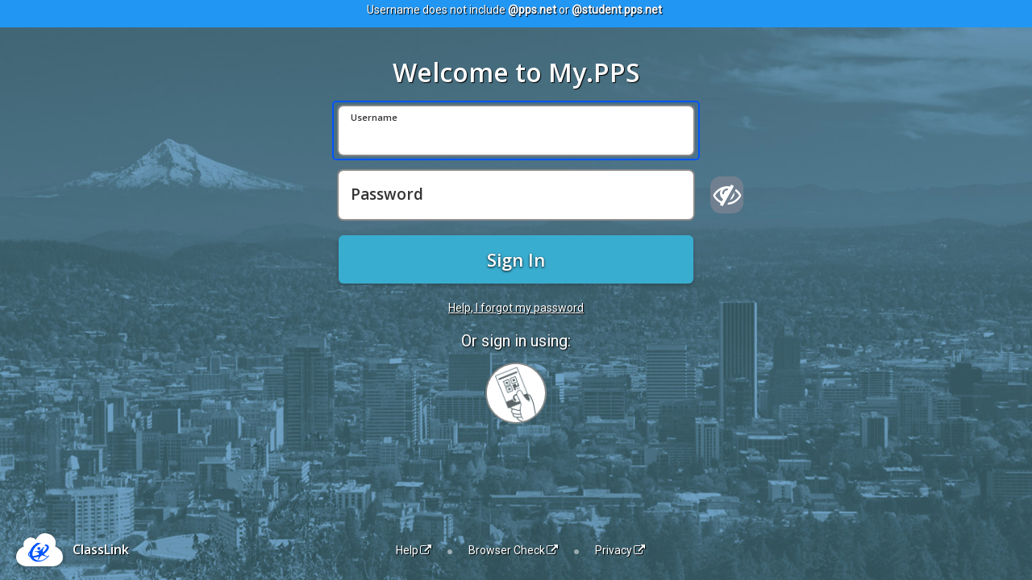

--- FILE ---
content_type: text/html; charset=utf-8
request_url: https://launchpad.classlink.com/ppsor
body_size: 3918
content:
<!DOCTYPE html>
<html lang="en">

  <head>
    <meta charset="utf-8">
    <meta http-equiv="X-UA-Compatible" content="IE=edge">
    <meta name="viewport" content="width=device-width, initial-scale=1">
    <meta name="description" content="">
    <meta name="author" content="">
    <meta name="theme-color" content="#ffffff">
      
    
           <link rel="apple-touch-icon" sizes="180x180" href="//clouddrivecdn.classlink.com/favicons/3031/icon/apple-touch-icon.png?1680412998325">
          <link rel="icon" type="image/png" href="//clouddrivecdn.classlink.com/favicons/3031/icon/favicon-32x32.png?1680412998325" sizes="32x32">
          <link rel="icon" type="image/png" href="//clouddrivecdn.classlink.com/favicons/3031/icon/favicon-16x16.png?1680412998325" sizes="16x16">
          <link rel="manifest" href="//clouddrivecdn.classlink.com/favicons/3031/icon/manifest.json">
      
      <link rel="mask-icon" href="//cdn.classlink.com/production/launchpad/resources/images/favicon/safari-pinned-tab.svg" color="#5bbad5">
    <title>Login</title>

    <!-- Bootstrap core CSS -->
    <link href="//cdn.classlink.com/production/launchpad/resources/bootstrap-3.4.1/css/bootstrap.min.css?t=1767803414000" rel="stylesheet">
    <link href="//cdn.classlink.com/production/launchpad/resources/font-awesome-4.5.0/css/font-awesome.css?t=1767803414000" rel="stylesheet">

    <!-- Just for debugging purposes. Don't actually copy this line! -->
    <!--[if lt IE 9]><script src="js/ie8-responsive-file-warning.js"></script><![endif]-->

    <!-- Google Fonts -->
    <link href='//fonts.googleapis.com/css?family=Open+Sans:300italic,300,600' rel='stylesheet' type='text/css'>
    <link href='//fonts.googleapis.com/css?family=Lato:400,400italic' rel='stylesheet' type='text/css'>
    <link href='//fonts.googleapis.com/css?family=Roboto' rel='stylesheet'>
    <!-- HTML5 shim and Respond.js IE8 support of HTML5 elements and media queries -->
    <!--[if lt IE 9]>
      <script src="https://oss.maxcdn.com/libs/html5shiv/3.7.0/html5shiv.js"></script>
      <script src="https://oss.maxcdn.com/libs/respond.js/1.4.2/respond.min.js"></script>
    <![endif]-->

    <!-- Custom styles for this template -->
    <link href="//cdn.classlink.com/production/launchpad/css/login/login.css?t=1767803414000" rel="stylesheet">
    <link href="//cdn.classlink.com/production/framework/stylesheets/cl-lp-loginscreen.css" rel="stylesheet">

    
  

  
    
    <style>
      body {background: url('//filescdn.classlink.com/resources/tenants/3031/backgrounds/1614899059497-9c9f89bc161001876738830f874b52b8.jpg') no-repeat center center fixed;-webkit-background-size: cover;-moz-background-size: cover;-o-background-size: cover;background-size: cover;}
    </style>
  
  

  
    <style>
      
       .btn-primary:active {
          outline: none !important;
          border: none !important;
          box-shadow: none !important;
          -webkit-box-shadow: none !important;
       }
       a.link-center{
        vertical-align: middle;
        line-height: 2.0;
       }
    </style>
  

  <script type = "text/javascript" >var IdConfig = {"optimized":true,"resmodified":1767803414000,"favmod":"1680412998325","cloudfronturls":{"clouddesktop":"//cdn.classlink.com/production/launchpad","deskiny":"//dcmtj5kp66sk8.cloudfront.net","userbucket":"//clouddrivecdn.classlink.com","appdefaulticon":"//filescdn.classlink.com/resources","appicon":"//cdn.classlink.com/production/launchpad","launchpadcdn":"//filescdn.classlink.com","faviconfolder":"favicons/3031/icon"},"loginpage":true,"proxy":{"token":"","urls":{"classlink":"https://launchpad.classlink.com/proxies/classlink","galaxy":"https://launchpad.classlink.com/proxies/galaxy","galaxy2":"https://launchpad.classlink.com/proxies/galaxy2","api":"https://launchpad.classlink.com/proxies/api","external":"https://launchpad.classlink.com/proxies/external","adconnectorapi":"https://auth.apis.classlink.com"}},"urls":{"base":"https://launchpad.classlink.com","resources":"https://launchpad.classlink.com","launchpad":"https://legacy.classlink.com","serviceurl":"https://login.classlink.net","adconnectorapi":"https://auth.apis.classlink.com","tmsapi":"https://tenant-management-service.classlink.io"},"user":{"default_language":"en"},"csrfToken":"IxpTkHuP-pG2Xuaheo-c90kcRiKrpBksVvZ4","customlogin":{"schoolcode":"ppsor","customurl":"ppsor","SAMLLoginType":1,"SAMLSPCode":"ppsor"}};</script>

  </head>
  <!-- NAVBAR 
  ================================================== -->
  
  <body class="login-bg"></body>

      <input type="hidden" id="os_version" name="os_version" value="5.10.245-245.983.amzn2.aarch64" />
      <input type="hidden" id="browser_version" name="browser_version" value="1.0.0" />
      <input type="hidden" id="ip_address" name="ip_address" value="18.191.163.206" />
      
      <!-- Start Step2
      ================================================== -->
      <!-- Wrap the rest of the page in another container to center all the content. -->
      
      
      <div class="navbar navbar-default navbar-fixed-top2 text-center">
        
        
                <div style="min-height:34px; padding:2px;background:#2196f3;">
				<span style="display:inline-block; margin-right:5px;">Username does not include <b>@pps.net</b> or <b>@student.pps.net</b></span>
                  
                </div>
        
       </div>
       
        <div class="container login" id="login_form_action">
          <div class="container1">
            
            <div class="heading" >
              
              <h1 style="color:#ffffff !important">Welcome to My.PPS</h1>
              
            </div>
            <div class="row">
              <div class="col-xs-12">
               
                <form>
                  
                  <div class="form-group username-container">
                    <input type="text" autofocus="" autocomplete="off" id="username" name="username" class="form-control " placeholder=" " required="required" data-parsley-required-message="Required" data-parsley-id="4590" class="parsley-error"" aria-label="Username">
                    
                      <span class="floating-label">Username</span>
                      
                  </div>
                  
                  <div class="form-group password-row-container">
                    <div class="form-group password-field password-container">
						<input type="password" autocomplete="off" class="form-control  hideShowPassword-hidden" placeholder=" " name="password" id="password" autocapitalize="none" autocomplete="off" required="required" spellcheck="true" aria-label="Password">
            
              <span class="floating-label">Password</span>
              
					</div>
                    
                      <button type="button" for="show-password-input icon-eye-blocked" class="show-password fa fa-eye-slash" aria-label="Show password"  >
                        <input id="show-password-input" type="checkbox" data-parsley-multiple="show-password-input" data-parsley-id="3953" checked aria-label="Toggle Password Visibility">
                      </button>
                    
                  </div>
                  
                <div class="form-group code-container" style="display:none;">
                  <input type="Text" class="form-control " id="code" name="code" placeholder=" " value="ppsor" aria-label="Code">
                  
                    <span class="floating-label">Code (optional)</span>
                    
                </div>
                <input type="hidden" id="userdn" name="userdn" />
                <div id="clre_captcha" class="col-md-offset-2"></div>
                <button type="button" id="signin" name="signin" class="btn btn-primary btn-block btnlogin" data-loading-text="Please wait" aria-label="Sign In">Sign In</button>
              </form>
              
            
            
            
              
              
              
              
              
              
              
              
            
              
                <div class="bottom">
                  <a href="/resetpassword?scode=ppsor" class="forgot" aria-label="Help, I forgot my password">Help, I forgot my password</a>
                </div>
              
              </div>
             <div  style="text-align: center;">
                
                    <h2 class="sign-in-services">Or sign in using:</h2>
                
              </div>
              
                <div class="social-link " >
                  
               
                
                        <a href="/quickcard?school_code=ppsor&amp;custom_url=ppsor"  onclick="(async (e)=>{e.preventDefault(); await utils.getXSRFToken(); window.location.href=this.href;})(event); return false;" class="qrcode" id="login_qrcodelink" title=" Sign in with Quickcard" aria-label="Sign in with your quick card"><i class="default fa icon-qrcode-logins"></i><i class="hover fa icon-qrcode-logins-hover"></i><span class="sr-only">Sign in with Quickcard</span></a>
                      
                  </div>
                
            </div>
          </div>
        </div><!-- /.container -->
        
        <div class="lp-login-footer">
            
                  <div class="cl-footer-logo-container"><svg id="lp-cl-cloud-logo" xmlns="http://www.w3.org/2000/svg" viewBox="0 0 209.2 149.3">
                    <style type="text/css">.st1{fill:currentColor;} .st0{fill:currentColor;}</style><defs></defs>
                    <circle class="st1" cx="101.2" cy="88.3" r="57.3"/>
                    <path class="st0" d="M60.9,88.3c-8.2,9.3-0.1,13.7-0.1,13.7c0.3,0.2,0.6,0.3,0.9,0.4C60.5,97.4,60.4,92.7,60.9,88.3z"/>
                    <path class="st0" d="M114,100.3c-6.4,4.3-13.8,18.8-13.8,18.8h-3.9c2.5-5.5,4.1-10.1,5.1-13.8c-1,0.3-1.5,0.5-1.5,0.5c-7.7,2.6-15.5,4-22.4,4.1
                    c7.3,10.8,20.5,12.8,20.5,12.8c18.6,2.5,32.8-7.7,40.4-15.1C122.7,98.9,114,100.3,114,100.3L114,100.3z"/>
                    <path class="st0" d="M174.3,60.2c0,0,12.3-30.5-15.8-51.4c0,0-45-29.6-70.1,19.8c0,0-18-18-40.2-4c-19,11.9-15.8,28-14.1,36.1
                    c0,0-35.8,10.5-34,48.7c1.4,28.4,28.8,37,39.5,39.2c2.3,0.5,4.7,0.7,7.1,0.7h117.6c2.3,0,4.6-0.2,6.9-0.7
                    c10.8-2.2,38.5-10.7,38-40.9C208.5,70.4,174.3,60.2,174.3,60.2L174.3,60.2z M97.1,128.7c-23.8-0.3-32.3-18.1-32.3-18.1
                    c-0.5-1-0.9-1.9-1.3-2.8c-6.5-2.4-10.4-7-9.5-13.9s8.7-13.7,8.7-13.7c4.5-14,14.7-23.6,14.7-23.6s8.5-9.1,17.9-13.8l16.2,2.5
                    c-36.7,15-38.6,45.9-38.6,45.9c-0.2,4.7,0.3,8.6,1.4,12c2.7-0.2,4.7-0.5,4.7-0.5c9.1-1.4,16.9-3.8,23.5-6.7c-0.2-6.1-3-7.6-3-7.6
                    s-3.3-3.8-17-6l1.3-1.8c0,0,6.8,1.5,14.4,0c8.3-1.6,16-7.3,24.5-19l4.1-0.2c-8.3,11-8.9,19.4-7.5,24.9c8.3-6.2,12.2-11.6,12.2-11.6
                    c15-20.9-5.8-17.7-5.8-17.7l6.2-7.4c31.8,6.9,2.6,35.6,2.6,35.6c-3.4,3.5-7.1,6.5-10.9,9c0.5,0.6,6,6.2,16.6,11.3
                    c2.8-3,4.2-5.1,4.2-5.1l4.2,0.8C124,130.9,97.1,128.7,97.1,128.7L97.1,128.7z M108.4,69.1c-0.1,3.5-3,6.3-6.5,6.4
                    c-3.9,0.1-7-3.1-6.8-7c0.1-3.5,3-6.3,6.5-6.4C105.4,62,108.6,65.2,108.4,69.1z"/>
                    </svg><a href="http://www.classlink.com/" class="cl-footer-text" rel="noopener noreferrer">ClassLink</a>
                  </div>
             
               
              <div class="footer-link-container"><a href="https://docs.classlink.com" target="_blank" class="lp-login-footer-link footer-link" rel="noopener noreferrer">Help<span class="fa fa-external-link footer-link-icon"></span></a>
                
            <div class="lp-login-footer-bullet footer-bullet"><span class="dot"></span></div><a href="http://www.classlink.com/cdncheck" target="_blank" class="lp-login-footer-link footer-link" rel="noopener noreferrer">Browser Check<span class="fa fa-external-link footer-link-icon"></span></a>
              
              
                
                    <div class="lp-login-footer-bullet footer-bullet"><span class="dot"></span></div><a href="https://www.classlink.com/privacy" target="_blank" class="lp-login-footer-link footer-link last" rel="noopener noreferrer">Privacy<span class="fa fa-external-link footer-link-icon"></span></a>
                
              </div>
                <div class="footer-applink-container">
            
              
              
            
          </div>
        </div>
        
        
           
<!-- Bootstrap core JavaScript
================================================== -->
<!-- Placed at the end of the document so the pages load faster -->
  <script type="text/javascript" src="//cdn.classlink.com/production/launchpad/resources/require/require.js?t=1767803414000"></script>

<script type="text/javascript" src="//cdn.classlink.com/production/launchpad/optimize/main.js?t=1767803414000"></script>
<script type="text/javascript" src="//cdn.classlink.com/production/launchpad/optimize/otrack.js?t=1767803414000"></script>

  <script src="https://www.google.com/recaptcha/api.js?render=explicit" async defer></script>
  <script src="//cdn.classlink.com/production/launchpad/js/login_main.js?t=1767803414000"></script>

  <script type="text/javascript">
    window.onpageshow = function(event) {
        if (event.persisted) {
            window.location.reload(); 
        }
    };
  </script>

  
</body>
</html>


--- FILE ---
content_type: text/css
request_url: https://cdn.classlink.com/production/launchpad/css/login/login.css?t=1767803414000
body_size: 3410
content:
html {
  position: relative;
  min-height: 100%;
}
body {
  /* Margin bottom by footer height */
  margin-bottom: 74px;
}
body{
    background-image: url("//filescdn.classlink.com/resources/background/radialoverlay2.png");
    background-position: top center;
    background-attachment: fixed;
    background-size: cover;
    background-color: #1D5D7C;
    color: #000000;
    font-family: 'Roboto', sans-serif !important;
    font-weight: 400;
    text-shadow: 1px 1px 1px rgba(0, 0, 0, 1);
}
a{color: #fff;}
a:hover{color: #39add0;}
img{max-width: 100%;}


/* Main Div (container & inner-cont
 * ainer) 
=========================================*/
.container1{max-width: 440px;margin: 0px auto;}

/* Header 
=========================================*/
.heading h1{font-weight: 300; font-size: 40px; color: #fff; margin-top: 0px; margin-bottom: 20px; text-align: center;}
.heading-chromebook h1{font-weight: normal; font-size: 20px; color: #fff; margin-top: 0px; margin: 20px 0px 15px 0px; text-align: center;}

/* Bottom 
=========================================*/
.bottom{margin-bottom: 20px;text-align: center;display: inline-block;width: 100%;}
.bottom .btn{margin-bottom: 0px;}
.bottom a.forgot{text-decoration: underline;}
.bottom a.forgot:hover{ text-decoration:  none;}

/* Form
=========================================*/
.login .form-group{text-align: left;margin-bottom:20px;position: relative;}
.login .form-group-chromebook{text-align: left;margin-bottom:10px;position: relative;}
.login .form-group label{}
.login .form-group-chromebook label{}
.login .form-control{padding: 1em 0.75em;height: 60px;border-radius: 6px;box-shadow: 0px 0px 0px 2px rgba(0, 0, 0, 0.1);-webkit-box-shadow: 0px 0px 0px 4px rgba(0, 0, 0, 0.1);font-weight: 600;font-size: 18px;border: none;-webkit-appearance: none;}
.login .form-control:focus{border: none;outline: 0;box-shadow: 0px 0px 0px 4px #39add0;-webkit-box-shadow: 0px 0px 0px 4px #39add0;}

.login .form-control-chromebook{padding: 1em 0.75em; height: 40px; border-radius: 4px; box-shadow: 0px 0px 0px 2px rgba(0, 0, 0, 0.1); -webkit-box-shadow: 0px 0px 0px 4px rgba(0, 0, 0, 0.1); font-weight: 600; font-size: 14px; border: none; -webkit-appearance: none;}
.login .form-control-chromebook:focus{border: none;outline: 0;box-shadow: 0px 0px 0px 4px #39add0;-webkit-box-shadow: 0px 0px 0px 4px #39add0;}

.login .form-group.required .form-control{
    background-image: url("../../img/login/required.png");
    box-shadow: 0px 0px 0px 4px #ec2227;
    -webkit-box-shadow: 0px 0px 0px 4px #ec2227;
    position: relative;
    background-repeat: no-repeat;
    background-position: 98% center
}
.login .form-group-chromebook.required .form-control{
    background-image: url("../../img/login/required.png");
    box-shadow: 0px 0px 0px 4px #ec2227;
    -webkit-box-shadow: 0px 0px 0px 4px #ec2227;
    position: relative;
    background-repeat: no-repeat;
    background-position: 98% center
}
.login .form-group.required label{
    color: #fd0100;
    margin: 0px;
    font-size: 12px;
    position: absolute;
    top: 50%;
    right: 30px;
    margin-top: -9px;
}
.login .form-group-chromebook.required label{
    color: #fd0100;
    margin: 0px;
    font-size: 12px;
    position: absolute;
    top: 50%;
    right: 30px;
    margin-top: -9px;
}

.show-password {
    position: absolute;
    top: 50%;
    right: -3.5em;
    cursor: pointer;
    -webkit-transform: translateY(-50%);
    -moz-transform: translateY(-50%);
    -ms-transform: translateY(-50%);
    -o-transform: translateY(-50%);
    transform: translateY(-50%);
}
.show-password input {
    display: none;
}

.show-password:before {
  
    speak: none;
    -webkit-font-smoothing: antialiased;
    -moz-osx-font-smoothing: grayscale;
    text-transform: none;
    line-height: 1;
    font-style: normal;
    font-variant: normal;
    font-weight: normal;
    font-family: FontAwesome;
    font-size: 2.5em;
    color: #fff;
    opacity: 1;
}
.show-password.checked:before {
}

.password-toggle {
    font-weight: bold;
    position: absolute;
    top: 50%;
    margin-top: -1px;
    left: 4em;
    color: #fff;
    font-size: 0.75em;
    white-space: nowrap;
    text-align: right;
    opacity: 0;
    -webkit-transition: 0.2s ease-in-out all;
    -moz-transition: 0.2s ease-in-out all;
    transition: 0.2s ease-in-out all;
    -webkit-transform: translateY(-50%) translateX(0);
    -moz-transform: translateY(-50%) translateX(0);
    -ms-transform: translateY(-50%) translateX(0);
    -o-transform: translateY(-50%) translateX(0);
    transform: translateY(-50%) translateX(0);
    -webkit-backface-visibility: hidden;
    backface-visibility: hidden;

}

.password-toggle.show{
    opacity:1;
    -webkit-transform:translateY(-50%) translateX(0.75em);
    -moz-transform:translateY(-50%) translateX(0.75em);
    -ms-transform:translateY(-50%) translateX(0.75em);
    -o-transform:translateY(-50%) translateX(0.75em);
    transform:translateY(-50%) translateX(0.75em);
}

/* Button 
=========================================*/
.btnlogin {    
    line-height: 1;
    position: relative;
    text-transform: none; 
}

.btnlogin:focus, .btnlogin:hover {
    opacity: .8 !important;
}

.login .btn-primary{height: 60px;background: #39add0 !important;border: solid 1px #1D5473;font-size: 22px;margin:20px 0 20px;border-radius: 6px;border: none;box-shadow: 0px 4px 0px 0px #20748D;-webkit-box-shadow: 0px 4px 0px 0px #20748D; }
.login .btn-primary:hover, .btn-primary:focus, .btn-primary:active, .btn-primary.active, .open .dropdown-toggle.btn-primary{background:#36A1C2; outline: none !important;  }
.login .btn-primary-chromebook{height: 40px; background: #39add0; border: solid 1px #1D5473; font-size: 14px; margin:10px 0 10px; border-radius: 4px; border: none; box-shadow: 0px 4px 0px 0px #20748D; -webkit-box-shadow: 0px 4px 0px 0px #20748D; color: #fff !important; font-weight: 600;text-shadow: 0px 1px 3px #000000;}
.login .btn-primary-chromebook:hover, .btn-primary:focus, .btn-primary:active, .btn-primary.active, .open .dropdown-toggle.btn-primary{background:#36A1C2; outline: none !important;  }
.login .btn-primary:active {
    box-shadow: 0 0 #3f5251; 
    transform: translateY(-1px);
}
.login .btn-primary:after { transition: all 0.3s ease-in 0s; }
.btn-primary.google {
    font-family: 'Roboto', sans-serif !important;
    background: #4285F4 !important;
    line-height: 50px !important;
    box-shadow: 0 2px 4px 0 rgba(0,0,0,.25) !important;
    -moz-box-shadow: 0 2px 4px 0 rgba(0,0,0,.25) !important;
    -webkit-box-shadow: 0 2px 4px 0 rgba(0,0,0,.25) !important;
    border-radius: 4px !important;
    padding: 6px 0 !important;
}

.btn-primary.google:hover {
    font-family: 'Roboto', sans-serif !important;
    background: #4285F4 !important;
    line-height: 50px !important;
    box-shadow: 0 0 3px 3px rgba(66,133,244,.3) !important;
    -moz-box-shadow: 0 0 3px 3px rgba(66,133,244,.3) !important;
    -webkit-box-shadow: 0 0 3px 3px rgba(66,133,244,.3) !important;
}

.btn-primary.google:active {
    background: #3367d6 !important;
    box-shadow: 0 2px 4px 0 rgba(0,0,0,.25) !important;
    -moz-box-shadow: 0 2px 4px 0 rgba(0,0,0,.25) !important;
    -webkit-box-shadow: 0 2px 4px 0 rgba(0,0,0,.25) !important;
    transform: none !important;
}

.btn-primary.google:focus {
    background: #3367d6 !important;
    box-shadow: 0 2px 4px 0 rgba(0,0,0,.25) !important;
    -moz-box-shadow: 0 2px 4px 0 rgba(0,0,0,.25) !important;
    -webkit-box-shadow: 0 2px 4px 0 rgba(0,0,0,.25) !important;
    transform: none !important;
}

.btn-primary.google>img {
    float: left;
    width: 66px;
    margin-left: -3px;
    margin-top: -9px;
}

.btn-primary.google>span {
    margin-left:-50px;
}

.btn-primary-chromebook.google {
    font-family: 'Roboto', sans-serif !important;
    background: #4285F4 !important;
    line-height: 30px !important;
    box-shadow: 0px 5px 4px -4px #4a4a4a !important;
    -moz-box-shadow: 0px 5px 4px -4px #4a4a4a !important;
    -webkit-box-shadow: 0px 5px 4px -4px #4a4a4a !important;
    border-radius: 4px !important;
    padding: 6px 0 !important;
}

.btn-primary-chromebook.google:hover {
    font-family: 'Roboto', sans-serif !important;
    background: #4285f4 !important;
    color: #fff !important;
    box-shadow: 0 0 3px 3px rgba(66,133,244,.3) !important;
    -moz-box-shadow: 0 0 3px 3px rgba(66,133,244,.3) !important;
    -webkit-box-shadow: 0 0 3px 3px rgba(66,133,244,.3) !important;
}

.btn-primary-chromebook.google:active {
    background: #3367d6 !important;
    box-shadow: 0 2px 4px 0 rgba(0,0,0,.25) !important;
    -moz-box-shadow: 0 2px 4px 0 rgba(0,0,0,.25) !important;
    -webkit-box-shadow: 0 2px 4px 0 rgba(0,0,0,.25) !important;
    transform: none !important;
}

.btn-primary-chromebook.google:focus {
    background: #3367d6 !important;
    box-shadow: 0 2px 4px 0 rgba(0,0,0,.25) !important;
    -moz-box-shadow: 0 2px 4px 0 rgba(0,0,0,.25) !important;
    -webkit-box-shadow: 0 2px 4px 0 rgba(0,0,0,.25) !important;
    transform: none !important;
}

.btn-primary-chromebook.google>img {
    float: left;
    width: 43px;
    margin-top: -7px;
    margin-left: -1px;
}

.btn-primary-chromebook.google>span {
    margin-left:-40px;
}

.sign-in-services {color: #fff; font-size: 20px; font-weight:300; text-shadow: 1px 1px 2px rgba(0, 0, 0, 1); margin-bottom: 5px; }
.sign-in-services-chromebook {
    color: #fff; font-size: 16px !important; text-shadow: 1px 1px 2px rgba(0, 0, 0, 1); margin-bottom: 0px;
}
/* Social Link 
=========================================*/
.social-link{text-align: center;clear: both; }
.social-link h2{font-size: 20px;font-weight: 300;text-shadow: 1px 1px 2px rgba(0, 0, 0, 1);margin-bottom: 0px;}
.social-link a{text-shadow:none; overflow: hidden;position: relative;margin: 5px 10px 10px;text-align: center;display: inline-block;border-radius: 100%;box-shadow: 0px 5px 0px 0px #bcb29b;-webkit-box-shadow: 0px 5px 0px 0px #bcb29b;}
.social-link a:focus{text-decoration: none; outline: none !important;}
.btn-primary:after { transition: all 0.3s ease-in 0s; }
.social-link a:hover{text-decoration: none; outline: none !important;}
.social-link a .fa{display: block;color: #5b6366;background-color: #FFFFFF;width: 72px;height: 72px;line-height: 72px;font-size: 36px;text-align: center;transition: all 300ms ease;-moz-transition: all 300ms ease;-webkit-transition: all 300ms ease;-o-transition: all 300ms ease;-ms-transition: all 300ms ease;}
.social-link a .fa.hover{position: absolute;}
.social-link a .fa.default{top: 0px;}
.social-link a .fa.hover{top: 72px;}
.social-link a:hover .fa.default{top: -72px;}
.social-link a:hover .fa.hover{top: 0px;}

.social-link a:focus .fa.default{top: -72px;}
.social-link a:focus .fa.hover{top: 0px;}

.social-link a.google:hover .fa.hover{background-color: #4285f4;color: #ffffff;}
.social-link a.microsoft:hover .fa.hover{background-color: #35abcd;color: #ffffff;}
.social-link a.facebook:hover .fa.hover{background-color: #3b5998;color: #ffffff;}
.social-link a.twitter:hover .fa.hover{background-color: #64d8ff;color: #ffffff;}
.social-link a.unilogin:hover .fa.hover{background-color: #3b5998;color: #ffffff;}
.social-link a.saml:hover .fa.hover{background-color: #2971ba;color: #ffffff;}
.social-link a.qrcode:hover .fa.hover{color: #ffffff;}
.social-link a.face:hover .fa.hover{color: #ffffff;}

.social-link a.google:focus .fa.hover{background-color: #4285f4;color: #ffffff;}
.social-link a.microsoft:focus .fa.hover{background-color: #35abcd;color: #ffffff;}
.social-link a.facebook:focus .fa.hover{background-color: #3b5998;color: #ffffff;}
.social-link a.twitter:focus .fa.hover{background-color: #64d8ff;color: #ffffff;}
.social-link a.unilogin:focus .fa.hover{background-color: #3b5998;color: #ffffff;}
.social-link a.saml:focus .fa.hover{background-color: #2971ba;color: #ffffff;}
.social-link a.qrcode:focus .fa.hover{background-color: #26abcd;color: #ffffff;}
.social-link a.face:focus .fa.hover{background-color: #26abcd;color: #ffffff;}

.icon-qrcode-logins {
    background-image: url("../../img/login/qrcode-face-mobile-logins.png") !important;
    background-position: -5px -6px !important;
    background-size: 82px;
    background-repeat: no-repeat;
}

.icon-qrcode-logins-hover {
    background-image: url("../../img/login/qrcode-face-mobile-logins.png") !important;
    background-position: -5px -90px !important;
    background-size: 82px;
    background-repeat: no-repeat;
}

.icon-face-logins {
    background-image: url("../../img/login/qrcode-face-mobile-logins.png") !important;
    background-position: -4px -173px !important;
    background-size: 82px;
    background-repeat: no-repeat;
}

.icon-face-logins-hover {
    background-image: url("../../img/login/qrcode-face-mobile-logins.png") !important; 
    background-position: -4px -255px !important;
    background-size: 82px;
    background-repeat: no-repeat;
}

.social-link a:active {
    box-shadow: 0 0 #3f5251; 
    transform: translateY(6px);
    outline: none !important;
}

.social-link-chromebook{text-align: center;clear: both; }
.social-link-chromebook h2{font-size: 14px;font-weight: 300;text-shadow: 1px 1px 2px rgba(0, 0, 0, 1);margin: 0px 0px 0px 0px; padding: 10px 0px 10px 0px}
.social-link-chromebook a{text-shadow:none; overflow: hidden;position: relative;margin: 5px 10px 0px;text-align: center;display: inline-block;border-radius: 100%;box-shadow: 0px 5px 0px 0px #bcb29b;-webkit-box-shadow: 0px 5px 0px 0px #bcb29b;}
.social-link-chromebook a:focus{text-decoration: none; outline: none !important;}
.btn-primary:after { transition: all 0.3s ease-in 0s; }
.social-link-chromebook a:hover{text-decoration: none; outline: none !important;}
.social-link-chromebook a .fa{display: block;color: #5b6366;background-color: #FFFFFF;width: 72px;height: 72px;line-height: 72px;font-size: 36px;text-align: center;transition: all 300ms ease;-moz-transition: all 300ms ease;-webkit-transition: all 300ms ease;-o-transition: all 300ms ease;-ms-transition: all 300ms ease;}
.social-link-chromebook a .fa.hover{position: absolute;}
.social-link-chromebook a .fa.default{top: 0px;}
.social-link-chromebook-chromebook a .fa.hover{top: 72px;}
.social-link-chromebook a:hover .fa.default{top: -72px;}
.social-link-chromebook a:hover .fa.hover{top: 0px;}

.social-link-chromebook a:focus .fa.default{top: -72px;}
.social-link-chromebook a:focus .fa.hover{top: 0px;}

.social-link-chromebook a.google:hover .fa.hover{background-color: #4285f4;color: #ffffff;}
.social-link-chromebook a.microsoft:hover .fa.hover{background-color: #575757;color: #ffffff;}
.social-link-chromebook a.facebook:hover .fa.hover{background-color: #3b5998;color: #ffffff;}
.social-link-chromebook a.twitter:hover .fa.hover{background-color: #64d8ff;color: #ffffff;}
.social-link-chromebook a.unilogin:hover .fa.hover{background-color: #3b5998;color: #ffffff;}
.social-link-chromebook a.saml:hover .fa.hover{background-color: #2971ba;color: #ffffff;}
.social-link-chromebook a.qrcode:hover .fa.hover{background-color: #575757;color: #ffffff;}
.social-link-chromebook a.face:hover .fa.hover{background-color: #575757;color: #ffffff;}

.social-link-chromebook a.google:focus .fa.hover{background-color: #4285f4;color: #ffffff;}
.social-link-chromebook a.microsoft:focus .fa.hover{background-color: #575757;color: #ffffff;}
.social-link-chromebook a.facebook:focus .fa.hover{background-color: #3b5998;color: #ffffff;}
.social-link-chromebook a.twitter:focus .fa.hover{background-color: #64d8ff;color: #ffffff;}
.social-link-chromebook a.unilogin:focus .fa.hover{background-color: #3b5998;color: #ffffff;}
.social-link-chromebook a.saml:focus .fa.hover{background-color: #2971ba;color: #ffffff;}
.social-link-chromebook a.qrcode:focus .fa.hover{background-color: #575757;color: #ffffff;}
.social-link-chromebook a.face:focus .fa.hover{background-color: #575757;color: #ffffff;}

.social-link-chromebook a:active {
    box-shadow: 0 0 #3f5251; 
    transform: translateY(6px);
    outline: none !important;
}

/* Footer
=========================================*/
.footer{ height:74px; position: absolute;bottom: 0; float: left;width: 100%;text-align: center; padding-top: 10px;}
.footer ul{padding: 0px;margin: 0px;list-style: none;}
.footer ul li{display: inline-block;font-size: 12px;}
.footer ul li a{color: #f9f9f9;display: inline-block;}
.footer ul li span.dot{width: 6px;height: 6px;margin: 0 20px;display: inline-block;background-color: #ffffff;background-color: rgba(249, 249, 249, 0.50);border-radius: 100%;}

.footer .a-left{text-align: left;}
.footer .a-right{text-align: right;}

.footer-chromebook{ height:74px; position: absolute;bottom: 0; float: left;width: 100%;text-align: center; padding-top: 10px;}
.footer-chromebook{ height:95px; position: absolute;bottom: 0; float: left;width: 100%;text-align: center; padding-top: 10px;}
.footer-chromebook ul{padding: 0px;margin: 0px;list-style: none;}
.footer-chromebook ul li{display: inline-block;font-size: 12px;}
.footer-chromebook ul li a{color: #f9f9f9;display: inline-block;}
.footer-chromebook ul li span.dot{width: 6px;height: 6px;margin: 0 20px;display: inline-block;background-color: #ffffff;background-color: rgba(249, 249, 249, 0.50);border-radius: 100%;}

.footer-chromebook .a-left{text-align: left;}
.footer-chromebook .a-right{text-align: right;}

.logo-lp{color: #FFF;font-size: 16px;}
.logo-lp img{padding-right: 10px;}
.logo-lp:hover{text-decoration: none;}

.appstore, .playstore{display: inline-block;width: 171px;}

.v-grid-container{display: table;width: 100%;}
.v-grid{display: table-cell;vertical-align: middle;float: none;}


@media (max-width: 1110px) {
    .footer ul li span.dot{margin: 0 7px;}    
}

@media (max-height: 900px) {
    /*.footer {position:relative;}*/
}
@media (max-width: 880px) {
    .footer ul li span.dot{margin: 0 2px;}   
}
@media (max-width: 767px) {
    /*.footer {position:relative;}*/

    .heading h1{font-size: 29px;}
    .password-field .form-control{padding-right: 3.5em;}
    .password-toggle{background-color: #fff;padding: 5px 3px 5px;color: #5b6366;left: -4.5em;-webkit-transform: translateY(-50%) translateX(-50%);-moz-transform: translateY(-50%) translateX(-50%);-ms-transform: translateY(-50%) translateX(-50%);-o-transform: translateY(-50%) translateX(-50%);transform: translateY(-50%) translateX(-50%);}
    .show-password {right: 1em;}
    .show-password:before{color: #5b6366;}
    .v-grid-container{display: table;width: 100%;}
    .v-grid{float: left;display: inherit;vertical-align: top;width: 100%;}
    .footer .a-left,
    .footer .a-right{text-align: center;}
    .footer ul{margin: 15px 0px 20px;}
    .footer ul li span.dot{margin: 0 20px;}
}
@media (max-width: 480px) {
    .footer ul li span.dot{margin: 0 14px;}    
}
@media (max-width: 400px) {
    .social-link a{box-shadow: 0px 3px 0px 0px #bcb29b;-webkit-box-shadow: 0px 3px 0px 0px #bcb29b}
    .social-link a .fa{width: 49px;height: 49px;line-height: 49px;font-size: 28px;}
    .social-link a .fa.hover{top: 49px;}
    .social-link a:hover .fa.default{top: -49px;}
    .footer ul li span.dot{margin: 0 7px;}        
}
.social-link a{
    float: left
}

.footer ul li a.custom {text-decoration: underline;}
.footer ul li a.custom:hover { text-decoration: underline;}
/* Header 
=========================================*/
.navbar {min-height: 38px; background: none; border: none; color:white }

/* Alert Message START
=========================================*/
.cl-alert {
  position: absolute;
  color: white;
  font-weight: bold;
  padding: 8px 15px;
  z-index: 1000;
  -webkit-border-radius: 4px;
  -moz-border-radius: 4px;
  border-radius: 4px;
  -moz-background-clip: padding;
  -webkit-background-clip: padding-box;
  background-clip: padding-box;
  -webkit-box-shadow: 0px 0px 10px rgba(0, 0, 0, 0.5);
  -moz-box-shadow: 0px 0px 10px rgba(0, 0, 0, 0.5);
  box-shadow: 0px 0px 10px rgba(0, 0, 0, 0.5);
  display: inline-block;
}
.cl-alert .cl-alert-tip {
  background-image: url("../../img/alert-tip.png");
  height: 21px;
  width: 20px;
  position: absolute;
}
.cl-alert .cl-alert-tip-left,
.cl-alert .cl-alert-tip-right {
  top: 7px;
}
.cl-alert .cl-alert-tip-left {
  left: -9px;
}
.cl-alert .cl-alert-tip-right {
  right: -9px;
}
.cl-alert .cl-alert-tip-top,
.cl-alert .cl-alert-tip-bottom {
  left: 9px;
}
.cl-alert .cl-alert-tip-top {
  top: -10px;
}
.cl-alert .cl-alert-tip-bottom {
  bottom: -10px;
}
.cl-alert .close {
  color: white;
  opacity: .8;
  padding-left: 10px;
  text-shadow: none;
}
.cl-alert .close:hover {
  color: white;
  opacity: 1;
}
.cl-alert-red {
  background-color: red;
}
.cl-alert-black {
  background-color: black;
}
.cl-alert-black .cl-alert-tip {
  background-image: url("../../img/alert-tip-black.png");
}
.cl-alert-parent {
  display: -moz-inline-stack;
  display: inline-block;
  zoom: 1;
  *display: inline;
  position: relative;
}

/* Alert Message END
=========================================*/

#container-watermark {
    background-repeat: no-repeat;
    background-size: 100% auto;    
    width: 200px;
    height: 200px;
}

.fa-unic {
  background-image: url("../../img/emu.png");
  background-position: top center;
  width: 16px;
  height: 16px;
}

.modal {
  color: #000000;
  text-shadow: none;
}

 .notification-desc{
    color: #949C91; 
    font-size: 11px;
}

button.show-password {
    background: slategray;
    border: 0;
    padding: 0.4em 0.2em;
    opacity: 1;
    border-radius:13px;
}
button.show-password:focus, button.show-password:active {
    outline: none !important;
    box-shadow: 0px 0px 0px 2px #39add0;
    -webkit-box-shadow: 0px 0px 0px 2px #39add0;
}

.label-username, .label-password, .label-code {
    margin-bottom: 3px;
}


--- FILE ---
content_type: text/css
request_url: https://cdn.classlink.com/production/launchpad/mincss/login/init.css?t=1767803414000
body_size: 407
content:
.modalbox{display:none;position:absolute;top:50%;z-index:10001;width:100%;height:400px;background:#22a4ca;color:#fff;margin-top:-200px;font-family:'open sans',Arial,Helvetica,sans-serif}#wn-main-lightbox{display:none;position:fixed;top:0;left:0;width:100%;height:100%;z-index:1400;background:rgba(0,0,0,.8)}.mb-close{width:34px;height:34px;background:transparent url(../../img/login/close1-h.png) no-repeat top left;display:block;position:absolute;top:10px;right:10px;text-indent:-9999px;-moz-opacity:.7;-khtml-opacity:.7;opacity:.7}.mb-close:hover{opacity:1}.mb-title{padding:15px 0 15px 15px;margin:0;font-size:26px;font-weight:200;-moz-opacity:.5;-khtml-opacity:.5;opacity:.5}.mb-content{width:98%;height:auto;margin:0 auto}.mb-content ul{margin:0;padding:0;font-size:18px;color:#fff}.mb-content li{cursor:pointer;list-style:none;margin:0 0 20px 0;padding:10px 55px;background:url(/resources/auth/images/user.gif) no-repeat;width:100%;height:auto;min-height:25px}.mb-content li a{text-decoration:none;color:#fff}.mb-content li:hover{background-color:rgba(0 ,0,0 ,.3)}.expired{background:#22a4ca;text-align:center}.time_out{background:#ca291f;text-align:center}.top_message{font-size:36px;padding-top:100px;padding-bottom:10px;font-weight:300;opacity:.5}.bottom_message{font-size:18px}.upgrade{background-color:#8e22ca;text-align:center}.browser-selection div{display:inline-block;padding:10px;border:1px solid transparent}.browser-selection div:hover{cursor:pointer;background:#57127e;border:1px solid #fff}

--- FILE ---
content_type: application/x-javascript
request_url: https://cdn.classlink.com/production/launchpad/optimize/main.js?t=1767803414000
body_size: 12006
content:
if (!Array.indexOf) {
    Array.prototype.indexOf = function (obj) {
        for (var i = 0; i < this.length; i++) {
            if (this[i] == obj) {
                return i;
            }
        }
        return -1;
    };
}
(function () {
    var optimize = {};

    /******** Optimization configuration. Modify only the configuration **********/
    optimize.config = {
        "css": {
            "bundles": {
                "init": [
                    "/resources/bootstrap-3.4.1/css/bootstrap.min.css",
                    "/resources/bootstrap-notify/css/bootstrap-notify.css", // bootstrap nofify, wallpaper, avatar, icon picker
                    "/css/style.css", // old style move it into less
                    "/resources/bootstrap/css/bootstrap-mod.css", // bootstrap mod
                    "/resources/lightbox/themes/default/jquery.lightbox.css", // jquery lightbox, dunno where it is used
                    "/resources/classlinkui/css/tooltipbox.css", // tooltip
                    "/resources/classlinkui/css/lightbox.css", // lightbox
                    "/css/layout.css", // old layout, move this to less layout
                    "/resources/fullcalendar/fullcalendar.css", // cal
                    "/resources/fullcalendar/bootstrap-fullcalendar.css", // cal
                    "/resources/cfpicker/base/css/base-ui.css", // picker
                    "/lib/cfpicker/css/cloudfilepicker.css", // picker
                    "/resources/bootstrap/css/bootstrap-datetimepicker.min.css",
                    "/resources/bootstrap/css/DT_bootstrap.css",
                    "/resources/bootstrap/css/colorpicker.css",
                    "/resources/bootstrap/css/bootstrapSwitch.css",
                    "/resources/fancybox/jquery.fancybox.css",
                    "/resources/guidedtour/bootstrap-tour.min.css",
                    "/js/lib/plan/plan.min.css"
                ],
                "admin/init": [
                    '/admin/resources/jquery-ui/jquery-ui-1.10.1.custom.min.css',
                    '/admin/resources/fullcalendar/fullcalendar.css',
                    '/admin/resources/pace/pace-theme-flash.css',
                    '/admin/resources/gritter/css/jquery.gritter.css',
                    '/admin/resources/bootstrap-datepicker/css/datepicker.css',
                    '/admin/resources/jquery-datatable/css/jquery.dataTables.css',
                    '/admin/resources/jquery-datatable/extra/css/TableTools.css',
                    '/admin/resources/jquery-ricksaw-chart/css/rickshaw.css',
                    '/admin/resources/jquery-morris-chart/css/morris.css',
                    '/admin/resources/jquery-slider/css/jquery.sidr.light.css',
                    '/admin/resources/bootstrap-select2/select2.css',
                    '/admin/resources/jquery-multiple-select/css/bootstrap-multiselect.css',
                    '/admin/resources/jquery-jvectormap/css/jquery-jvectormap-1.2.2.css',
                    '/admin/resources/boostrap-checkbox/css/bootstrap-checkbox.css',
                    '/admin/resources/boostrapv3/css/bootstrap.min.css',
                    '/admin/resources/boostrapv3/css/bootstrap-theme.min.css',
                    "/admin/resources/bootstrap-notify/css/bootstrap-notify.css", // bootstrap nofify, wallpaper, avatar, icon picker
                    '/admin/resources/bootstrap-switch3/css/bootstrap-switch.min.css',
                    '/admin/css/animate.min.css',
                    '/admin/css/style.css',
                    '/admin/css/responsive.css',
                    '/admin/css/custom-icon-set.css',
                    '/admin/resources/datatables-responsive/css/datatables.responsive.css'
                ],
                'login/init': [
                    //'/resources/bootstrap-3.1.1/css/bootstrap.min.css',
                    //'/resources/font-awesome-4.1.0/css/font-awesome.css',
                    //'/css/login/login.css',
                    '/css/login/modal-box.css'
                ]
            },
            "output": "mincss"
        },
        "js": {
            "bundles": {
                "init": [
                    '/resources/crypto_aes.js',
                    '/resources/jquery-3.5.1.min.js',
                    '/resources/jquery-ui-1.12.1/jquery-ui.js',
                    //'/lib/crossrider.js',
                    //'/resources/modernizr/modernizr.min.js',
                    //'/resources/deployjava/deployJava.min.js',
                    '/resources/jQuery.browser.mobile.detection.min.js',
                    '/resources/backbone/underscore-min.js',
                    '/resources/backbone/backbone-min.js',
                    '/resources/backbone/backbone-mod.js',
                    '/resources/backbone.marionette/backbone.marionette.min.js',
                    '/resources/backbone.marionette/backbone.marionette.mod.js',
                    '/resources/async.js',
                    '/resources/require/plugins/text.js',
                    '/js/lib/cssloader.js',
                    '/resources/i18next/i18next-1.7.1.js',
                    '/resources/json-js/json2.js',
                    '/resources/contextmenu/context.js',
                    '/js/utils.js',
                    '/js/lib/dates.js',
                    '/resources/bootstrap/js/jquery.dataTables.js',
                    '/resources/classlinkui/js/tooltipbox.js',
                    '/resources/classlinkui/js/lightbox.js',
                    '/resources/moment.full.min.js',
                    '/resources/moment.full.mod.js',
                    '/js/iconpicker.js',
                    '/resources/lightbox/jquery.lightbox.min.js',
                    '/js/models/Session.js',
                    '/js/models/discuss/Class.js',
                    '/js/models/notes/notes.js',
                    '/js/views/notes/notespanel.js',
                    '/js/models/nav/Notification.js',
                    '/js/views/nav/notification.js',
                    '/js/views/notes/notesnav.js',
                    '/js/views/header.js',
                    '/js/views/common.js',
                    '/js/views/menuclasses.js',
                    '/resources/holder/holder.js',
                    '/resources/bootstrap-3.4.1/js/bootstrap.min.js',
                    '/resources/fancybox/jquery.fancybox.pack.js',
                    '/resources/fancybox/helpers/jquery.fancybox-media.js',
                    '/resources/scrollintoview.js',
                    '/resources/bootstrap/js/bootstrap-datetimepicker.min.js',
                    '/resources/bootstrap/js/bootstrap-colorpicker.js',
                    '/resources/bootstrap/js/bootstrapSwitch.js',
                    '/resources/backbone/bootbox.min.js',
                    '/resources/guidedtour/bootstrap-tour.min.js',
                    '/resources/guidedtour/launchpadtour.js',
                    '/resources/bootstrap/js/jquery.dataTables.js',
                    '/resources/bootstrap/js/dataTables-init.js',
                    '/resources/bootstrap/js/DT_bootstrap.js',
                    '/resources/typeahead.js/typeahead.jquery.js',
                    '/js/lib/plan/plan.ui.js',
                    '/resources/jquery.linkify-1.0-min.js',
                    '/js/models/UserStorage.js',
                    '/js/views/user/usersettings.js',
                    '/js/views/user/generalsettings.js',
                    '/js/models/user/GeneralSetting.js',
                    '/js/models/user/Language.js',
                    '/js/views/user/desktopsettings.js',
                    '/js/models/user/DesktopSetting.js',
                    '/js/models/user/Theme.js',
                    '/js/views/user/signinwithsettings.js',
                    '/js/models/user/SigninWith.js',
                    '/js/views/user/passwordlocker.js',
                    '/js/models/user/PasswordLocker.js',
                    '/js/views/user/resetpassword.js',
                    '/js/models/user/PasswordSetting.js',
                    '/js/views/user/passwordrecovery.js',
                    '/js/models/user/PasswordRecovery.js',
                    '/js/views/user/twofrmauth.js',
                    '/js/models/user/TwoFrmAuth.js',
                    '/js/views/user/editpasswordlocker.js',
                    '/js/models/user/EditPasswordLocker.js',
                    '/js/views/user/ldappassword.js',
                    '/js/views/picker/header.js',
                    '/js/views/picker/iconlist.js',
                    '/js/views/picker/requestform.js',
                    '/js/models/picker/Icon.js',
                    '/js/models/picker/RequestForm.js',
                    '/js/views/picker/avatarlist.js',
                    '/js/views/picker/avatarform.js',
                    '/js/models/picker/Avatar.js',
                    '/js/models/picker/AvatarForm.js',
                    '/js/lib/jquery.form.js',
                    '/js/lib/jcrop/js/jquery.Jcrop.min.js',
                    '/js/views/picker/wallpaperlist.js',
                    '/js/views/picker/wallpaperform.js',
                    '/js/models/picker/Wallpaper.js',
                    '/js/models/picker/WallpaperForm.js',
                    '/resources/bootstrap-notify/js/bootstrap-notify.js',
                    '/js/views/help/help.js',
                    '/js/models/Help.js',
                    '/js/groupuserpicker.js',
                    '/resources/jquery-idle/jquery.idle.min.js',
					'/js/views/oauth/myapprovedapp.js',
                    '/js/views/phonebook/phonebookview.js',
                    '/js/models/phonebook/PhoneBook.js',
                    '/js/views/user/manageparentstudents.js',
                    'js/views/user/security.js',
                    '/js/views/user/autolaunch.js',
                    '/js/models/user/AutoLaunch.js',
                    '/lib/timeout.js',
                    '/resources/duo/Duo-Web-v2.js'
                ],
                "admin/init":[
                    '/admin/resources/jquery-1.8.3.min.js',
                    //'/admin/resources/jquery-block-ui/jqueryblockui.js',
                    '/admin/resources/breakpoints.js',
                    '/admin/resources/jquery-unveil/jquery.unveil.min.js',
                    '/admin/resources/jquery-slider/jquery.sidr.min.js',
                    '/admin/resources/jquery-slimscroll/jquery.slimscroll.min.js',
                    '/admin/resources/pace/pace.min.js',
                    '/admin/resources/jquery-ui/jquery-ui-1.10.1.js',
                    '/admin/resources/backbone/underscore-min.js',
                    '/admin/resources/backbone/backbone-min.js',
                    '/admin/resources/backbone.marionette/backbone.marionette.min.js',
                    '/admin/resources/backbone.marionette/backbone.marionette.mod.js',
                    '/js/lib/cssloader.js',
                    '/admin/resources/backbone/bootbox.min.js',
                    '/admin/resources/bootstrap/js/bootstrap.min.js',
                    '/admin/resources/bootstrap-select2/select2.min.js',
                    '/admin/resources/jquery-multiple-select/js/bootstrap-multiselect.js',
                    '/resources/jquery-idle/jquery.idle.min.js',
                    '/resources/typeahead.js/typeahead.jquery.js',
                    '/admin/js/views/header.js',
                    '/admin/js/views/sidebar.js',
                    '/admin/js/views/common.js',
                    '/admin/resources/i18next/i18next-1.7.1.js',
                    '/admin/resources/async.js',
                    '/admin/resources/require/plugins/text.js',
                    '/admin/js/utils.js',
                    '/admin/resources/moment.full.min.js',
                    '/admin/resources/moment.full.mod.js',
                    '/js/iconpicker.js',
                    '/admin/resources/jquery-numberAnimate/jquery.animateNumbers.js',
                    '/admin/js/core.js',
                    '/admin/resources/bootstrap-switch3/js/bootstrap-switch.min.js',
                    '/admin/resources/jquery-datatable/js/jquery.dataTables.js',
                    '/admin/resources/jquery-datatable/extra/js/TableTools.min.js',
                    '/admin/resources/jquery-datatable/extra/js/TableToolsExt.js',
                    '/admin/resources/datatables-responsive/js/datatables.responsive.js',
                    //'/admin/resources/datatables-responsive/js/lodash.min.js',
                    '/admin/resources/bootstrap-switch3/js/bootstrap-switch.min.js',
                    '/admin/resources/pace/pace.min.js',
                    // '/admin/js/datatables.js',
                    '/admin/resources/bootstrap-colorpicker/js/bootstrap-colorpicker-v3.js',
                    '/admin/resources/jquery-validation/js/jquery.validate.min.js',
                    '/admin/resources/bootstrap-notify/js/bootstrap-notify.js',
                    '/admin/js/views/assignapplication/assignapplicationview.js',
                    '/admin/js/sso-variablepicker.js',
                    '/lib/timeout.js'
                ],
                "login/init": [
                    '/mintpl/all.js',
                    '/resources/jquery-3.5.1.min.js',
                    '/resources/jquery-ui-1.12.1/jquery-ui.js',
                    '/resources/backbone/underscore-min.js',
                    '/resources/backbone/backbone-min.js',
                    '/resources/backbone/backbone-mod.js',
                    '/resources/backbone.marionette/backbone.marionette.min.js',
                    '/resources/backbone.marionette/backbone.marionette.mod.js',
                    '/js/lib/cssloader.js',
                    '/resources/i18next/i18next-1.7.1.js',
                    '/js/utils.js',
                    '/resources/webauthn-helper.js',
                    '/resources/moment.full.min.js',
                    '/resources/moment.full.mod.js',
                    '/resources/bootstrap-3.4.1/js/bootstrap.min.js',
                    '/resources/client-detection/jquery.client/jquery.client.js',
                    '/resources/client-detection/detectmobilebrowser.js',
                    '/js/views/login/login.js',
                    '/js/views/login/twoformauth.js',
                    '/js/views/login/twoformauthsetup.js',
                    '/js/models/login/ChangePassword.js',
                    '/js/models/login/Login.js',
                    '/js/views/login/settwoformauthdevice.js'
                ],
                "login/generic":[
                    '/resources/jquery-3.5.1.min.js',
                    '/resources/jquery-ui-1.12.1/jquery-ui.js',
                    '/resources/backbone/underscore-min.js',
                    '/resources/backbone/backbone-min.js',
                    '/resources/backbone/backbone-mod.js',
                    '/resources/backbone.marionette/backbone.marionette.min.js',
                    '/resources/backbone.marionette/backbone.marionette.mod.js',
                    '/resources/i18next/i18next-1.7.1.js',
                    '/js/utils.js',
                    '/resources/bootstrap-3.4.1/js/bootstrap.min.js',
                    '/js/views/login/logingeneric.js'
                ],
                "admin/dashboard": '/admin/js/views/dashboard/dashboard.js',
				"admin/settings": [
                    '/admin/resources/bootstrap-colorpicker/js/bootstrap-colorpicker-v3.js',
                    '/admin/js/views/settings/customLoginPage.js',
                    '/admin/js/models/settings/CustomLoginPage.js',
                    '/admin/js/views/settings/customlinks.js',
                    '/admin/js/models/settings/CustomLinks.js',
                    '/admin/js/views/settings/democontentmanagement.js',
                    '/admin/js/models/settings/DemoContentManagement.js',
                    '/admin/js/views/settings/invitecodemanagement.js',
                    '/admin/js/models/settings/InviteCodeManagement.js',
                    '/admin/js/views/settings/settingsecurity.js',
                    '/admin/js/models/settings/SettingSecurity.js' ,
                    '/admin/js/views/settings/signinwith.js',
                    '/admin/js/models/settings/SigninWith.js',
                    '/admin/js/views/settings/docsmanagement.js',
                    '/admin/js/models/settings/DocsManagement.js',
                    '/admin/js/views/settings/impersonatesetting.js',
                    '/admin/js/models/settings/ImpersonateSetting.js'
                ],
                "admin/states": [
                    '/admin/js/views/state/state.js',
                    '/admin/js/models/state/State.js'
                ],
                'admin/buildings': [
                    '/admin/js/views/building/buildinggrid.js',
                    '/admin/js/models/building/Building.js',
                    '/admin/js/views/building/building.js',
                    '/admin/js/models/building/Html5ClientVersion.js',
                    '/admin/js/views/building/html5clientversion.js'
                ],
                'admin/assignapplication': '/admin/js/views/assignapplication/assignapplicationview.js',
                "admin/applications": [
                    '/admin/js/sso-variablepicker.js',
                    '/admin/js/views/application/application.js',
                    '/admin/js/models/application/Application.js',
                    '/admin/js/views/application/appprofile.js',
                    '/admin/js/models/application/ApplicationProfile.js',
                    '/admin/js/views/application/appgroup.js',
                    '/admin/js/views/application/ssoapp.js',
                    '/admin/js/models/application/ApplicationGroup.js',
                    '/admin/js/views/application/appuser.js',
                    '/admin/js/views/application/appconnector.js',
                    '/admin/js/models/application/ApplicationConnector.js',
                    '/admin/js/models/application/InternalProxy.js',
                    '/admin/js/views/application/appinternalproxy.js',
                    '/admin/js/models/application/ApplicationUser.js',
                    '/admin/js/models/application/ApplicationTenant.js',
                    '/admin/js/views/application/ssoapp.js',
                    '/admin/js/views/application/tenantwiseapplication.js',
                    '/admin/js/models/application/TenantWiseApplication.js',
                    '/admin/js/views/application/assignapp.js',
                    '/admin/js/models/application/AssignApp.js',
                    '/admin/js/views/application/appcategory.js',
                    '/admin/js/models/application/ApplicationCategory.js',
                    '/admin/js/views/application/ssotype.js',
                    '/admin/js/models/application/SSOType.js',
                    '/admin/js/views/application/ssosignout.js',
                    '/admin/js/models/application/SSOSignOut.js',
                    '/admin/js/views/application/delegatepermission.js',
                    '/admin/js/views/application/customappconfig.js',
                    '/admin/js/models/application/CustomAppConfig.js',
                    '/admin/js/views/application/featuredapp.js',
                    '/admin/js/models/application/FeaturedApp.js'
                ],
                "admin/resourcelibrary": [
                    '/js/views/classapps/resourcelibrary.js',
                    '/js/views/classapps/reslibaddcustom.js',
                    '/js/views/classapps/reslibaddfolder.js',
                    '/js/views/classapps/reslibdetailview.js',
                    '/js/models/classapps/ResourceLibrary.js'
                ],
                "admin/picker": [
                    '/js/views/picker/header.js',
                    '/js/views/picker/iconlist.js',
                    '/js/views/picker/requestform.js',
                    '/js/models/picker/Icon.js',
                    '/js/models/picker/RequestForm.js',
                    '/js/views/picker/avatarlist.js',
                    '/js/views/picker/avatarform.js',
                    '/js/models/picker/Avatar.js',
                    '/js/models/picker/AvatarForm.js',
                    //'/js/lib/jquery.form.js',
                    //'/js/lib/jcrop/js/jquery.Jcrop.min.js',
                    '/js/views/picker/wallpaperlist.js',
                    '/js/views/picker/wallpaperform.js',
                    '/js/models/picker/Wallpaper.js',
                    '/js/models/picker/WallpaperForm.js',
                    '/js/models/picker/CustomLogoForm.js',
                    '/js/views/picker/customlogoform.js'
                ],
                'admin/developersapikey':[
                    '/admin/js/views/developersapikey/developersapikey.js',
                    '/admin/js/models/developersapikey/DevelopersApiKey.js',
                ],
                'admin/oauthdevelopers': '/admin/js/views/oauthdevelopers/oauthDevelopers.js',
                'admin/groups':[
                    '/admin/js/views/group/building.js',
                    '/admin/js/models/group/Building.js',
                    '/admin/js/models/group/Theme.js',
                    '/admin/js/models/group/AssignUser.js',
                    '/admin/js/views/group/group.js'
                ],
                'admin/tenantconfiguration': [
                    '/admin/js/views/tenantconfiguration/tenantconfiguration.js',
                    '/admin/js/models/tenantconfiguration/Tenantconfiguration.js',
                ], 
                'admin/managetemplates': [
                    '/admin/js/views/tenantconfiguration/tenantconfiguration.js',
                    '/admin/js/models/tenantconfiguration/Tenantconfiguration.js',
                ],
                'admin/tenants': [
                    '/admin/js/views/tenant/tenant.js',
                    '/admin/js/models/tenant/Tenant.js',
                    '/admin/js/models/language/Language.js',
                    '/admin/js/views/tenant/subscriptionlog.js',
                    '/admin/resources/jquery_jeditable/jquery.jeditable.js',
                    '/admin/resources/jquery_jeditable/custom/custom-input-bootstrap-datepicker.js'
                ], 
                'admin/master':[
                    '/admin/js/views/master/master.js',
                    '/admin/js/models/master/Master.js'
                ],
                'admin/myfiles': [
                    '/admin/js/views/myfiles/manageServices.js',
                    '/admin/js/views/myfiles/customNames.js',
                    '/admin/js/models/myfiles/CustomNames.js',
                    '/admin/js/views/myfiles/foldermapping.js',
                    '/admin/js/models/myfiles/FolderMapping.js',
                    '/admin/js/views/myfiles/foldermappinguser.js',
                    '/admin/js/models/myfiles/FolderMappingUser.js',
                    '/admin/js/views/myfiles/foldermappinggroup.js',
                    '/admin/js/models/myfiles/FolderMappingGroup.js',
                    '/admin/js/views/myfiles/migratemyfiles.js',
                    '/admin/js/models/myfiles/MigrateMyfiles.js',
					'/admin/js/views/myfiles/permissions.js',
                    '/admin/js/models/myfiles/Permissions.js',
                    '/admin/js/views/myfiles/emailrestriction.js',
                    '/admin/js/models/myfiles/EmailRestriction.js',                    
                ],
                'admin/classes': [
                    '/admin/js/views/class/class.js',
                    '/admin/js/models/class/Class.js',
                    '/admin/js/views/class/publicviewsettings.js',
                    '/admin/js/models/class/PublicViewSetting.js'
                ],
                'admin/users': [
                    '/admin/js/views/user/user.js',
                    '/admin/js/models/user/User.js',
                    '/admin/js/views/user/twoformauth.js',
                    '/admin/js/models/user/TwoFormAuth.js'
                ],
                'admin/reports':[
                    '/admin/resources/jqplot/excanvas.min.js',
                    '/admin/resources/jquery-flot/jquery.flot.min.js',
                    '/admin/resources/jquery-flot/jquery.flot.pie.js',
                    '/admin/resources/jquery-flot/jquery.flot.orderBars.js',
                    '/admin/resources/jquery-flot/jquery.flot.stack.js',
                    '/admin/resources/jquery-flot/jquery.flot.pie.js',
                    '/admin/resources/jquery-flot/jquery.flot.tooltip.js',
                    '/admin/resources/jquery-flot/jquery.flot.time.min.js',
                    '/admin/resources/jquery-flot/jquery.flot.axislabels.js',
                    '/admin/js/views/tenant/tenant.js',
                    '/admin/js/models/tenant/Tenant.js',
                    '/admin/js/views/state/state.js',
                    '/admin/js/models/state/State.js',
                    '/admin/js/views/reports/report.js',
                    '/admin/js/views/reports/dashboard.js',
                    '/admin/js/views/reports/loginreport.js',
                    '/admin/js/views/reports/emailreport.js',
                    '/admin/js/views/reports/appreport.js',
                    '/admin/js/views/reports/browserreport.js',
                    '/admin/js/models/reports/Report.js',
                    '/admin/js/views/reports/html5gatewayreport.js',
					'/admin/js/models/building/Building.js',
					'/admin/js/views/building/building.js',
                    '/admin/js/views/reports/aduserloginreport.js',
                    '/admin/js/models/group/Group.js',
                    '/admin/js/views/group/group.js'

                ],
                'admin/collaboration': [
                    '/admin/js/views/collaboration/collaboration.js',
                    '/admin/js/models/collaboration/Collaboration.js'
                ],
                'admin/fileassociation': [
                    '/admin/js/views/fileassociation/fileassociation.js',
                    '/admin/js/models/fileassociation/Fileassociation.js'
                ],
                "admin/parentportal": [
                    '/admin/js/views/parentportal/parentportal.js',
                    '/admin/js/models/parentportal/ParentPortal.js'
                ],
                "admin/signinwith": [
                    '/admin/js/views/signinwith/qrcode.js',
                    '/admin/js/models/signinwith/QrCode.js',
                    '/admin/js/views/signinwith/windowssetup.js',
                    '/admin/js/models/signinwith/WindowsSetup.js'
                ],
                "admin/applibrary": [
                    '/admin/js/views/applibrary/applibrary.js',
                    '/js/models/applibrary/AppLibrary.js'
                ],
                'admin/oauth2resource': '/admin/js/views/oauth2resource/oauth2resource.js',
                "dashboard": [
                    '/js/views/announcement/allannouncement.js',
                    '/js/views/announcement/announcement.js',
                    '/js/models/announcement/Announcement.js',
                    '/js/models/announcement/AnnouncementFileAttachment.js',
                    '/js/models/User.js',
                    '/js/models/dashboard/RecentActivity.js',
                    '/js/views/dashboard/dashboard.js',
                    '/resources/fullcalendar/fullcalendar.min.js',
                    '/js/modules/calendar/app.js',
                    '/js/modules/calendar/view.js',
                    '/js/modules/calendar/models.js',
                    '/resources/fullcalendar/gcal.js',
                    '/js/modules/calendar/controller.js'
                ],
                "class": [
                    '/js/views/allclasses/allclasses.js',
                    '/js/views/allclasses/schoolsessionyear.js',
                    '/js/views/allclasses/class.js',
                    '/js/views/allclasses/leftmenu.js',
                    '/js/models/class/Class.js',
                    '/js/models/class/SchoolSessionYear.js',
                    '/js/views/enrollclasses/enrollclasses.js',
                    '/js/models/class/Group.js',
                    '/js/models/class/Building.js',
                    '/js/views/class/main.js',
                    '/js/views/class/leftmenu.js',
                    '/js/models/discuss/DiscussSetting.js',
                    '/js/models/discuss/Comment.js',
                    '/js/models/discuss/CommentFileAttachment.js',
                    '/js/views/discuss/discuss.js',
                    '/js/views/discuss/discusssetting.js',
                    '/js/views/discuss/comment.js',
                    '/js/views/discuss/updatecomment.js',
                    '/js/views/discuss/replycomment.js',
                    '/js/models/lesson/Lesson.js',
                    '/js/views/lesson/lesson.js',
                    '/lib/poll/poll.js',
                    '/js/lib/jquery.nestable.js',
                    '/js/views/poll/poll.js',
                    '/js/models/discuss/Poll.js',
                    '/lib/whiteboard/whiteboard.js',
                    '/js/models/discuss/Whiteboard.js',
                    '/js/views/whiteboard/whiteboard.js',
                    '/lib/lesson/lesson.js',
                    '/js/views/classapps/main.js',
                    '/js/views/classapps/resourcelibrary.js',
                    '/js/views/classapps/reslibaddcustom.js',
                    '/js/views/classapps/reslibaddfolder.js',
                    '/js/views/comment/comment.js',
                    '/js/views/assignment/assignment.js',
                    '/js/models/assignment/Assignment.js',
                    '/lib/assignment/assignment.js',
                    '/js/views/class/class.js',
                    '/js/views/member/classassignedmembers.js',
                    '/js/views/class/classsettings.js',
                    '/js/models/member/ClassMember.js',
                    '/js/views/member/classmembers.js',
                    '/js/views/share/sharesettings.js',
                    '/js/views/share/sharedusers.js',
                    '/js/models/group/GroupMember.js',
                    '/js/views/group/groupmembers.js',
                    '/js/models/group/ClassGroup.js',
                    '/js/views/group/classgroup.js',
                    '/js/views/group/addclassgroup.js'
                ],
                "inbox": [
                    '/js/models/inbox/MailUser.js',
                    '/js/models/inbox/MailMaster.js',
                    '/js/models/inbox/MailDeleted.js',
                    '/js/models/inbox/ClassUsers.js',
                    '/js/views/inbox/mainview.js',
                    '/js/views/inbox/inboxlisting.js',
                    '/js/views/inbox/sentlisting.js',
                    '/js/views/inbox/deletedlisting.js',
                    '/js/views/inbox/compose.js',
                    '/js/views/inbox/forward.js',
                    '/js/views/inbox/composeselectusers.js',
                    '/js/views/inbox/singlemailmaster.js',
                    '/js/views/inbox/singlemail.js',
                    '/js/views/inbox/inboxsettings.js'
                ],
                "demos": [
                    '/js/views/demos/demo.js',
                    '/js/views/demos/momentjs.js',
                    '/js/views/demos/i18next.js',
                    '/js/views/demos/tooltip.js'
                ],
                "others": [
                    "/resources/cfpicker/assets/js/plupload/js/plupload.full.js",
                    "/resources/cfpicker/assets/js/dropboxsdk.js",
                    "/resources/cfpicker/base/js/base-ui.js",
                    "/js/lib/sax.js",
                    "/js/lib/xmldoc.js",
                    "/lib/cfpicker/js/cloudfilepicker.js"
                ],
                "myapps": [
                    '/js/models/myapps/Application.js',
                    '/js/views/myapps/application.js',
                    '/js/views/myapps/applicationfolder.js',
                    '/js/views/myapps/addedituserfolder.js'
                ],
                "login/resetpassword": [
                    '/js/views/resetpassword/resetpassword.js',
                    '/js/models/resetpassword/RecoveryOption.js',
                    '/js/models/resetpassword/RecoveryMessage.js',
                    '/js/models/resetpassword/RecoverySecretQuestions.js'
                ],
                "login/trial": [
                    '/js/views/trial/trial.js',
                    '/js/views/trial/hp_trial.js',
					'/js/models/trial/Hp_Trial.js',
                ],
                'admin/notification': [                                       
                    '/admin/resources/bootstrap-datepicker/js/bootstrap-datepicker.js',  
                    '/admin/js/views/notification/alertnotification.js',
                    '/admin/js/views/notification/alertnotificationgroup.js',
                    '/admin/js/views/notification/alertnotificationprofile.js',
                    '/admin/js/views/notification/alertnotificationtenant.js',
                    '/admin/js/views/notification/AlertNotification.js',                   
                ],
                'admin/oneroster': [
                    '/admin/js/models/oneroster/OneRoster.js',
                    '/admin/js/views/oneroster/oneroster.js',
                    '/admin/js/views/oneroster/apponeroster.js',
                    '/admin/js/views/oneroster/migrateoneroster.js',
                    '/admin/js/models/oneroster/MigrateOneRoster.js'                     
                ],
                'admin/notification': [
                    '/admin/js/models/notification/NotificationManagement.js',
                    '/admin/js/views/notification/notificationmanagement.js'                     
                ],
                'applibrary': [
                    '/js/models/classapps/ResourceLibrary.js',
                    '/js/views/applibrary/applibrary.js',
                    '/js/models/picker/Icon.js'                    
                ]
            },
            "output": "minjs"
        },
        "templates": {
            "bundles": {
                "init": [
                    'tpl/TwoFrmAuth/TwoFrmAuthSetupView.html',
                    'tpl/TwoFrmAuth/VerifyPhoneView.html',
                    'tpl/User/UnlinkPhoneView.html',
                    'tpl/TwoFrmAuth/TwoFrmAuthItemView.html',
                    'tpl/TwoFrmAuth/TwoFrmAuthImageItemView.html',
                    'tpl/TwoFrmAuth/TwoFrmAuthGoogleAuthenticatorItemView.html',
                    'tpl/TwoFrmAuth/TwoFrmAuthDuoPushItemView.html',
                    'tpl/TwoFrmAuth/TwoFrmAuthYubikeyItemView.html',
                    'tpl/Login/BrowserUpgradeView.html',
                    'tpl/Login/ChangePasswordView.html',
                    'tpl/Login/TwoformSetupView.html',
                    'tpl/Login/TwoFrmAuthItemView.html',
                    'tpl/Login/TwoFrmAuthImageItemView.html',
                    'tpl/Login/TwoFrmAuthGoogleAuthenticatorItemView.html',
                    'tpl/Login/TwoFrmAuthDuoPushItemView.html',
                    'tpl/Login/TwoFrmAuthYubikeyItemView.html',
                    'tpl/Login/TwoFrmAuthPinItemView.html',
                    'tpl/Notes/Panel.html',
                    'tpl/Notes/Nav.html',
                    'tpl/Nav/NotificationsView.html',
                    'tpl/Nav/NotificationChildView.html',
                    'tpl/Nav/ReadNotificationView.html',
                    'tpl/MenuClassListItemView.html',
                    'tpl/User/UserSettingsView.html',
                    'tpl/User/GeneralSettingsView.html',
                    'tpl/User/ResetPasswordView.html',
                    'tpl/User/DesktopSettingsView.html',
                    'tpl/User/DesktopThemeItemView.html',
                    'tpl/User/PasswordLockerView.html',
                    'tpl/User/PasswordLockerItemView.html',
                    'tpl/User/EditPasswordLockerView.html',
                    'tpl/User/EditPasswordLockerFieldView.html',
                    'tpl/User/ExtPasswordLockerView.html',
                    'tpl/User/SigninWithSettingsView.html',
                    'tpl/User/SigninWithItemView.html',
                    'tpl/User/LdapPasswordView.html',
                    'tpl/User/UserChangeProfileView.html',
                    'tpl/User/UserChangeProfileItemView.html',
                    'tpl/Help/ContactSupportView.html',
                    'tpl/Help/BrowserCheckView.html',
                    'tpl/Common/ExtensionPromptItemView.html',
                    'tpl/Common/ExpireLoginSessionView.html',
                    'tpl/Common/ExpireSessionView.html',
                    'tpl/PasswordRecovery/PasswordRecoverySetupView.html',
                    'tpl/PasswordRecovery/VerifyRecoveryPhoneView.html',
                    'tpl/PasswordRecovery/PhoneListItemView.html',
                    'tpl/PasswordRecovery/EmailListItemView.html',
                    'tpl/Oauth/MyApprovedAppView.html',
                    'tpl/Trial/ProvisioningInstantAccountView.html',
                    'tpl/Trial/HPProvisioningInstantAccountView.html',
                    'tpl/Common/PasswordRecoverySetupView.html',
					'tpl/Trial/HPTrialFormView.html',
                    'tpl/OneRoster/ClassGridView.html',
                    'tpl/OneRoster/ClassGridItemView.html',
                    'tpl/OneRoster/ClassListItemView.html',
                    'tpl/OneRoster/AppItemView.html',
                    'tpl/OneRoster/ErrorItemView.html',
                    'tpl/OneRoster/TeacherClassesView.html',
                    'tpl/OneRoster/ClassesQuickcardView.html',
                    'tpl/Common/HPTrialPasswordResetView.html',
                    'tpl/PhoneBook/PhoneBookItemView.html',
                    'tpl/PhoneBook/PhoneBookLeftMenuItemView.html',
                    'tpl/User/ManageParentStudentsView.html',
                    'tpl/User/AutoLaunchView.html',
                    'tpl/User/AutoLaunchItemView.html',
                    'tpl/User/SecurityView.html'
                ],
                "admin/init": [
                    'admin/tpl/Dashboard/DashboardView.html',
                    'admin/tpl/Picker/HeaderView.html',
                    'admin/tpl/Picker/RequestFormView.html',
                    'admin/tpl/Picker/AvatarFormView.html',
                    'admin/tpl/Picker/WallpaperFormView.html',
                    'admin/tpl/Picker/IconListItemView.html',
                    'admin/tpl/Picker/AvatarListItemView.html',
                    'admin/tpl/Picker/WallpaperListItemView.html',
                    'admin/tpl/Picker/CustomLogoFormView.html',
                    'admin/tpl/Common/UberModalView.html',
                    'admin/tpl/Common/ExpireSessionView.html',
                    'admin/tpl/AdminGridView.html',
                    'admin/tpl/AssignApplication/DelegateUserApplicationsView.html',
                    'admin/tpl/AssignApplication/GroupAssignApplicationView.html',
                    'admin/tpl/LPLiteRestrictedModalView.html'
                ],
                'admin/applications': [
                    'admin/tpl/Application/ApplicationView.html',
                    'admin/tpl/Application/ApplicationFolderView.html',
                    'admin/tpl/Application/AddEditAppFolderView.html',
                    'admin/tpl/Application/AssignApplicationFolderView.html',
                    'admin/tpl/Application/AddEditApplicationView.html',
                    'admin/tpl/Application/AssignTenantApplicationView.html',
                    'admin/tpl/Application/AssignTenantApplicationItemView.html',
                    'admin/tpl/Application/TenantAssignApplicationView.html',
                    'admin/tpl/Application/TenantAssignAppProfileView.html',
                    'admin/tpl/Application/TenantAssignAppGroupView.html',
                    'admin/tpl/Application/TenantAssignAppUserView.html',
                    'admin/tpl/Application/ConnectorListView.html',
                    'admin/tpl/Application/ExtensionListView.html',
                    'admin/tpl/Application/AddEditExtensionView.html',
                    'admin/tpl/Application/InternalProxyListView.html',
                    'admin/tpl/Application/AddInternalProxyView.html',
                    'admin/tpl/Application/ApplicationRdpConfigView.html',
                    'admin/tpl/Application/FocusMyClassConfigView.html',
                    'admin/tpl/Application/PearsonConfigView.html',
                    'admin/tpl/Application/SSOLtiFieldView.html',
                    'admin/tpl/Application/SSOLtiFieldv1p3View.html',
                    'admin/tpl/Application/SsoApplicationView.html',
                    'admin/tpl/Application/SsoApplicationUsersView.html',
                    'admin/tpl/Application/TenantWiseAppView.html',
					'admin/tpl/Application/AssignAppView.html',
                    'admin/tpl/Application/AddEditSSOConnectorView.html',
                    'admin/tpl/Application/SSOTypeGridView.html',
                    'admin/tpl/Application/AddEditSSOTypeView.html',
                    'admin/tpl/Application/EditUserWiseSSOLockerCredential.html',
                    'admin/tpl/Application/ExtPasswordLockerView.html',
                    'admin/tpl/Application/LTIToolConsumerAppView.html',
                    'admin/tpl/Application/SSOSignOutView.html',
                    'admin/tpl/Application/CertificationPartnerConfigView.html',
                    'admin/tpl/Application/PhoneBookConfigView.html',
                    'admin/tpl/Application/OneRosterLTIConfigView.html',
                    'admin/tpl/Application/DelegatePermissionView.html',
                    'admin/tpl/Application/AssignDeletegatePermissionView.html',
                    'admin/tpl/Application/DelegateUserGroupsView.html',
                    'admin/tpl/Application/CustomAppConfigView.html',
                    'admin/tpl/Application/AssignedCustomAppConfigView.html',
                    'admin/tpl/Application/AddCustomAppConfigView.html',
                    'admin/tpl/Application/GenericOneRosterLTILaunchView.html',
                    'admin/tpl/Application/AppCoursePickerView.html',
					'admin/tpl/Application/PearsonAPAppConfigView.html',
                    'admin/tpl/Application/PearsonAPAppWMenuConfigView.html',
                    'admin/tpl/Application/NavianceStudentSsoAppConfigView.html',
                    'admin/tpl/Application/AppMathCoursePickerView.html',
                    'admin/tpl/Application/AssignCoursesToPearsonAppView.html',
                    'admin/tpl/Application/CoursesFocusFieldView.html',
					'admin/tpl/Application/FeaturedAppView.html',
                    'admin/tpl/Application/AddAppToFeaturedAppView.html',
                    'admin/tpl/Application/EditFeaturedAppView.html',
                    'admin/tpl/Application/ModifyAppExpirationView.html',
                    'admin/tpl/Application/AppExpiryReportView.html'
                ],
                'admin/assignapplication':[
                    'admin/tpl/AssignApplication/DelegateUserApplicationsView.html',
                    'admin/tpl/AssignApplication/GroupAssignApplicationView.html'
                ],
                'admin/resourcelibrary': [
                    'tpl/ClassApps/ResourceLibrary.html',
                    'tpl/ClassApps/ResLibAddCustomApps.html',
                    'tpl/ClassApps/ResLibAddFolder.html',
                    'tpl/ClassApps/ResLibDetailView.html',
                    'tpl/ClassApps/ResourceLibraryItemView.html'
                ],
                'admin/syncclass':[
                    'admin/tpl/Class/ClassSyncView.html'
                ],
                'admin/ssoapp':[
                    'admin/tpl/Application/ApplicationView.html',
                    'admin/tpl/Application/ApplicationFolderView.html',
                    'admin/tpl/Application/AddEditAppFolderView.html',
                    'admin/tpl/Application/AssignApplicationFolderView.html',
                    'admin/tpl/Application/AddEditApplicationView.html',
                    'admin/tpl/Application/AssignTenantApplicationView.html',
                    'admin/tpl/Application/AssignTenantApplicationItemView.html',
                    'admin/tpl/Application/TenantAssignApplicationView.html',
                    'admin/tpl/Application/TenantAssignAppProfileView.html',
                    'admin/tpl/Application/TenantAssignAppGroupView.html',
                    'admin/tpl/Application/TenantAssignAppUserView.html',
                    'admin/tpl/Application/ConnectorListView.html',
                    'admin/tpl/Application/ExtensionListView.html',
                    'admin/tpl/Application/InternalProxyListView.html',
                    'admin/tpl/Application/AddInternalProxyView.html',
                    'admin/tpl/Application/ApplicationRdpConfigView.html',
                    'admin/tpl/Application/FocusMyClassConfigView.html',
                    'admin/tpl/Application/PearsonConfigView.html',
                    'admin/tpl/Sso/ImportSsoUserView.html',
                    'admin/tpl/Application/PhoneBookConfigView.html'
                ],
                'admin/oauthdevelopers':[
                    'admin/tpl/OauthDevelopers/OauthDevelopersView.html'
                ],
                'admin/developersapikey':[
                    'admin/tpl/DevelopersApikey/DevelopersApikeyView.html'
                ],
                'admin/groups':[
                    'admin/tpl/Group/BuildingListView.html',
                    'admin/tpl/Group/GroupListView.html',
                    'admin/tpl/Group/GroupListADView.html',
                    'admin/tpl/Group/GroupGridView.html',
                    'admin/tpl/Group/AddEditGroupView.html',
                    'admin/tpl/Group/ThemeView.html',
                    'admin/tpl/Group/AssignedUsersListView.html',
                    'admin/tpl/Group/AllUserAssignToGroupListView.html',
                    'admin/tpl/Group/GroupImportView.html',
                    'admin/tpl/Group/GroupImportThemeView.html'
                ],
                "admin/settings": [
                 'admin/tpl/Settings/CustomLoginPageSettingsListView.html',
                 'admin/tpl/Settings/EditCustomLoginView.html',
                 'admin/tpl/Settings/CustomLinksSettingsView.html',                
                 'admin/tpl/Settings/CustomLinksView.html',
                 'admin/tpl/Settings/DemoContentManagementView.html',
                 'admin/tpl/Settings/InviteCodeManagementListView.html',
                 'admin/tpl/Settings/AddEditInviteCodeManagementView.html',
                 'admin/tpl/Settings/PreventEmailManagementView.html',
                 'admin/tpl/Settings/InstantUsersListView.html',
                 'admin/tpl/Settings/InstantUserReportListView.html',
                 'admin/tpl/Settings/InstantUserLoginSummaryListView.html',
                 'admin/tpl/Settings/SettingSecurityView.html',
                 'admin/tpl/Settings/ConfigureSessionTimeoutView.html',
                 'admin/tpl/Settings/ConfigureTimeoutProfileView.html',
                 'admin/tpl/Settings/TwoFactorAuthView.html',
                 'admin/tpl/Settings/TwoFactorAuthProfileView.html',
                 'admin/tpl/Settings/TwoFactorAuthUserView.html',
                 'admin/tpl/Settings/PasswordResetView.html',
                 'admin/tpl/Settings/PasswordResetProfileView.html',
                 'admin/tpl/Settings/PasswordRecoveryUsersListView.html',
                 'admin/tpl/Settings/ConfigureAppGroupView.html',
                 'admin/tpl/Settings/ConfigureEnableMyClassView.html',
                 'admin/tpl/Settings/ConfigureEnableInboxView.html',
                 'admin/tpl/Settings/SigninWithView.html',                
                 'admin/tpl/Settings/GroupEnableORCodeFaceView.html',
                 'admin/tpl/Settings/ConfigureEnableReportAnIssueView.html',
                 'admin/tpl/Settings/DocsManagementView.html',
                 'admin/tpl/Settings/ImpersonateSettingView.html',
                 'admin/tpl/Settings/DuoPushView.html',
                 'admin/tpl/Settings/MyBackpackView.html',
                 'admin/tpl/Settings/SecurityReportView.html',
                 'admin/tpl/Settings/DisallowedwordView.html',
                 'admin/tpl/Settings/AddEditDisallowedwordView.html',
                 'admin/tpl/Settings/SecurityQPolicyView.html',
                 'admin/tpl/Settings/PasswordResetUserView.html',
                 'admin/tpl/Settings/SecurityQPolicyViewConfig.html'
                ],
                "admin/tenants": [
                    'admin/tpl/Tenant/TenantListView.html',
                    'admin/tpl/Tenant/AddEditTenantView.html',
                    'admin/tpl/Tenant/SubscriptionLogView.html',
                    'admin/tpl/Tenant/TenantTrainingView.html',
                    'admin/tpl/Tenant/AddEditTenantTrainingView.html',
                    'admin/tpl/Tenant/TrainingLogView.html',
                    'admin/tpl/Tenant/ModifyTenantExpirationView.html'
                ],
                "admin/tenantconfiguration": [
                    'admin/tpl/Tenantconfiguration/TenantconfigurationListView.html', 
                    'admin/tpl/Tenantconfiguration/TemplateListView.html',
                    'admin/tpl/Tenantconfiguration/AddEditTenantconfigurationView.html',
                    'admin/tpl/Tenantconfiguration/TenantconfigurationDashboardView.html',
                    'admin/tpl/Tenantconfiguration/DefaultProfileView.html',
                    'admin/tpl/Tenantconfiguration/DefaultUserView.html',
                    'admin/tpl/Tenantconfiguration/AddEditDefaultUserconfigurationView.html'
                ],
                "admin/managetemplates": [
                    'admin/tpl/Tenantconfiguration/TenantconfigurationListView.html', 
                    'admin/tpl/Tenantconfiguration/TemplateListView.html',
                    'admin/tpl/Tenantconfiguration/AddEditTenantconfigurationView.html',
                    'admin/tpl/Tenantconfiguration/ConfigureTemplateListView.html'
                ],
                "admin/master": [
                    'admin/tpl/Master/MasterListView.html', 
                    'admin/tpl/Master/AddEditMasterView.html'
                ],
                'admin/myfiles': [
                    'admin/tpl/Myfiles/ManageServicesListView.html',
                    'admin/tpl/Myfiles/CustomNamesListView.html',
                    'admin/tpl/Myfiles/EditCustomNamesView.html',
                    'admin/tpl/Myfiles/FolderMappingListView.html', 
                    'admin/tpl/Myfiles/AddEditFolderMappingView.html', 
                    'admin/tpl/Myfiles/TenantAssignFolderMappingView.html', 
                    'admin/tpl/Myfiles/TenantAssignFolderMapGroupView.html', 
                    'admin/tpl/Myfiles/TenantAssignFolderMapUserView.html',
                    'admin/tpl/Myfiles/MigrateMyfilesGridView.html',
					'admin/tpl/Myfiles/AddedCloudFolderPermissionView.html',
                    'admin/tpl/Myfiles/CloudFolderPermissionView.html',
                    'admin/tpl/Myfiles/AddedCloudDriveEmailAuthView.html',
                    'admin/tpl/Myfiles/CloudDriveEmailAuthView.html'
                ],
                "admin/managestorage": [
                    'admin/tpl/ManageStorage/ManageStorageListView.html',
                    'admin/tpl/ManageStorage/EditTenantStorageLimitView.html'
                    
                ],
                'admin/classes':[
                    'admin/tpl/Class/ClassSyncView.html',
                    'admin/tpl/Class/PublicViewSettingView.html'
                ],
                'admin/oneroster':[
                    'admin/tpl/OneRoster/OneRosterView.html',
                    'admin/tpl/OneRoster/OrgsListView.html',
                    'admin/tpl/OneRoster/CoursesListView.html',
                    'admin/tpl/OneRoster/ClassesListView.html',
                    'admin/tpl/OneRoster/TenantAssignAppOrgsView.html',
                    'admin/tpl/OneRoster/TenantAssignAppCoursesView.html',
                    'admin/tpl/OneRoster/TenantAssignAppClassesView.html',                    
                    'admin/tpl/OneRoster/ClassesQuickcardView.html',
                    'admin/tpl/OneRoster/MigrateOneRosterGridView.html',
                    'admin/tpl/OneRoster/RosterServerView.html'
                ],
                'admin/buildings': [
                    'admin/tpl/Building/BuildingGridView.html',
                    'admin/tpl/Building/BuildingDialogView.html',
                    'admin/tpl/Building/AddEditBuildingView.html',
                    'admin/tpl/Building/ConfigureBuildingView.html',
                    'admin/tpl/Building/WebServiceURLInfoView.html',
                    'admin/tpl/Building/OpenRDPAssociationsListView.html',
                    'admin/tpl/Building/AddEditOpenRDPServerView.html',
                    'admin/tpl/Building/TWSVersionInfoView.html',
                    'admin/tpl/Building/ADConnectorsView.html',
                    'admin/tpl/Building/AddEditADConnectorView.html',
                    'admin/tpl/Building/LPLiteRestrictedModalView.html'
                ],
                'admin/profiles': [
                    'admin/tpl/Profile/ProfileGridView.html',
                    'admin/tpl/Profile/AddEditProfileView.html',
                    'admin/tpl/Profile/ImportFromProfileView.html'
                ],
                'admin/users': [
                    'admin/tpl/User/UserView.html',
                    'admin/tpl/User/AddEditUserView.html',
                    'admin/tpl/User/ImportUserView.html',
                    'admin/tpl/User/AssignGroupView.html',
                    'admin/tpl/User/OverrideOnerosterView.html',
                    'admin/tpl/User/ImpersonateProfileSelectView.html',
                    'admin/tpl/User/KillUserActiveSessionView.html'
                ],
                'admin/reports':[
                    'admin/tpl/Reports/ReportView.html',
                    'admin/tpl/Reports/DashboardView.html',
                    'admin/tpl/Reports/LoginReportView.html',
                    'admin/tpl/Reports/AppReportView.html',
                    'admin/tpl/Reports/EmailReportView.html',
                    'admin/tpl/Reports/SettingView.html',
                    'admin/tpl/Reports/BrowserReportView.html',
                    'admin/tpl/Reports/StorageReportView.html',
                    'admin/tpl/Reports/StroageDashboardView.html',
                    'admin/tpl/Reports/StroageUserView.html',
                    'admin/tpl/Reports/StroageSharedView.html',
                    'admin/tpl/Reports/StroageClassesView.html',
                    'admin/tpl/Reports/HTML5GatewayReportView.html',
                    'admin/tpl/Reports/NeedMoreSpaceView.html',
                    'admin/tpl/Reports/AdUserLoginReportView.html',
                    'admin/tpl/Reports/LoginMainView.html'
                ],
                'admin/myapps': [
                    'admin/tpl/MyApps/ApplicationsView.html',
                    'admin/tpl/MyApps/ApplicationItemView.html',
                    'admin/tpl/MyApps/ApplicationFolderView.html',
                    'admin/tpl/MyApps/MyAppsUIGridView.html'
                ],
                'admin/collaboration': [
                    'admin/tpl/Collaboration/AssignProfileListForCometChatView.html',
                    'admin/tpl/Collaboration/AllProfileListForCometChatView.html'
                ],
                'admin/notification':[
                    'admin/tpl/Notification/AlertNotificationView.html',
                    'admin/tpl/Notification/AddEditAlertNotificationView.html',
                    'admin/tpl/Notification/TenantAssignAlertNotificationView.html',
                    'admin/tpl/Notification/TenantAssignAlertNotificationProfileView.html',
                    'admin/tpl/Notification/TenantAssignAlertNotificationGroupView.html',
                    'admin/tpl/Notification/SuperAdmAssignAlertNotificationTenantView.html',
                    'admin/tpl/Notification/SuperAdmAssignAlertNotificationView.html',
					'admin/tpl/Notification/NotificationManagementView.html',
                    'admin/tpl/Notification/LoginNotificationManagementView.html',
                    'admin/tpl/Notification/DeskinyManagementView.html',
                    'admin/tpl/Notification/AlertNotificationReportView.html',
                    'admin/tpl/Notification/SuperAdmAssignAlertNotificationProviderView.html'
                ],
                'admin/fileassociation': [
                    'admin/tpl/FileAssociation/FileAssociationGridView.html',
                    'admin/tpl/FileAssociation/AddEditFileAssociationView.html'
                ],
                'admin/parentportal': [
                    'admin/tpl/ParentPortal/ParentPortalSettingsView.html',
                    'admin/tpl/ParentPortal/ParentPortalLoginPageView.html',
                    'admin/tpl/ParentPortal/ParentPortalCodesView.html',
                    'admin/tpl/ParentPortal/ParentStudentRelationView.html',
                    'admin/tpl/ParentPortal/DigitalResourcesPortalView.html',
                    'admin/tpl/ParentPortal/ApplicationListToDistrictResourcePortalView.html',
                    'admin/tpl/ParentPortal/DistrictApplicationListView.html',
                    'admin/tpl/ParentPortal/EditDistrictPortalApplicationView.html',
                    'admin/tpl/ParentPortal/DistrictCollectionListView.html',
                    'admin/tpl/ParentPortal/AddEditDistrictCollectionView.html',
                    'admin/tpl/ParentPortal/AssignedApplicationListToCollectionView.html',
                    'admin/tpl/ParentPortal/ApplicationListToCollectionView.html',
                    'admin/tpl/ParentPortal/ApplicationNotificationsView.html',
                    'admin/tpl/ParentPortal/AddEditApplicationNotificationsView.html',
                    'admin/tpl/ParentPortal/CollectionNotificationsView.html',
                    'admin/tpl/ParentPortal/AddEditCollectionNotificationsView.html'

                ],
                "admin/signinwith": [
                    'admin/tpl/Signinwith/QRCodeView.html',
                    'admin/tpl/Signinwith/GenerateQRCodeView.html',
                    'admin/tpl/Signinwith/WindowsSetupView.html',
                    'admin/tpl/Signinwith/EditWindowsSetupView.html'
                ],
                "admin/applibrary": [
                    'admin/tpl/AppLibrary/AppLibraryListView.html',
                    'admin/tpl/AppLibrary/AddEditAppLibraryView.html',
                    'admin/tpl/AppLibrary/AppLibraryProfileView.html',
                    'admin/tpl/AppLibrary/AppLibraryApplicationView.html',
                    'admin/tpl/AppLibrary/ConfigureAppLibraryListView.html',
                    'admin/tpl/AppLibrary/ConfigureAppProfileView.html',
                    'admin/tpl/AppLibrary/Dashboard.html',
                    'admin/tpl/AppLibrary/DashboardItemView.html',
                    'admin/tpl/AppLibrary/CustomApp.html',
                    'admin/tpl/AppLibrary/AppDetailView.html',
                    'admin/tpl/AppLibrary/AppIconsView.html',
                    'admin/tpl/AppLibrary/AppIconsItemView.html',
                    'admin/tpl/AppLibrary/DashboardCarouselItemView.html'                    
                ],
                "admin/oauth2resource": [
                    'admin/tpl/Oauth2Resource/AppLibraryListView.html',
                    'admin/tpl/Oauth2Resource/Oauth2ResourceAppTableView.html',
                    'admin/tpl/Oauth2Resource/Oauth2ResourceListView.html',
                    'admin/tpl/Oauth2Resource/AppLibraryListPopupView.html'

                ],
                'login/trial': [
                    'tpl/Trial/ProvisioningInstantAccountView.html'
                ],
                'login/resetpassword': [
                    'tpl/Resetpassword/RecoveryOptionsItemView.html',
                    'tpl/Resetpassword/RecoveryOptionsView.html',
                    'tpl/Resetpassword/RecoveryMessageView.html',
                    'tpl/Resetpassword/RecoverySecretQuestionsItemView.html',
                    'tpl/Resetpassword/RecoverySecretQuestionsView.html'
                ],
                'dashboard': [
                    'tpl/Announcement/AnnouncementView.html',
                    'tpl/Announcement/AnnouncementListItemView.html',
                    'tpl/Announcement/AnnouncementListItemFileAttachmentView.html',
                    'tpl/Announcement/NewAnnouncementView.html',
                    'tpl/Announcement/ViewAnnouncementView.html',
                    'tpl/Announcement/AllAnnouncementView.html',
                    'tpl/Dashboard/DashboardView.html',
                    'tpl/Dashboard/RecentActivityItemView.html',
                    'tpl/Dashboard/DashboardEventItemView.html',
                    'tpl/Calendar/Layout.html',
                    'tpl/Calendar/CalendarsList.html',
                    'tpl/Calendar/DayEventsList.html',
                    'tpl/Calendar/CalendarUi.html',
                    'tpl/Calendar/CalendarsNewCalendar.html',
                    'tpl/Calendar/CalendarsNewEvent.html',
                    'tpl/Calendar/CalendarsViewEvent.html',
                    'tpl/Calendar/SettingsLayout.html',
                    'tpl/Calendar/CalendarsGeneralSettings.html',
                    'tpl/Calendar/ShareUserCalendar.html',
                    'tpl/Calendar/AddUserItemView.html',
                    'tpl/Calendar/ShareGroupCalendar.html',
                    'tpl/Calendar/AssignGroupItemView.html',
                    'tpl/Calendar/AddUserCalendar.html',
                    'tpl/Calendar/AddGroupCalendar.html',
                    'tpl/Calendar/AssignedUserItemView.html',
                    'tpl/Calendar/AssignedGroupItemView.html',
                    'tpl/Picker/HeaderView.html',
                    'tpl/Picker/RequestFormView.html',
                    'tpl/Picker/AvatarFormView.html',
                    'tpl/Picker/WallpaperFormView.html',
                    'tpl/Picker/IconListItemView.html',
                    'tpl/Picker/AvatarListItemView.html',
                    'tpl/Picker/WallpaperListItemView.html',
                    'tpl/Groupuserpicker/HeaderView.html',
                    'tpl/Groupuserpicker/GroupListView.html',
                    'tpl/Groupuserpicker/GroupListItemView.html',
                    'tpl/Groupuserpicker/UserListView.html',
                    'tpl/Groupuserpicker/UserListItemView.html'
                ],
                "class": [
                    'tpl/AllClasses/AllClassesView.html',
                    'tpl/AllClasses/ClassListItemView.html',
                    'tpl/AllClasses/SchoolSessionYearItemView.html',
                    'tpl/AllClasses/LeftMenuView.html',
                    'tpl/AllClasses/LeftMenuClassItemView.html',
                    'tpl/EnrollClasses/EnrollClassesView.html',
                    'tpl/EnrollClasses/EnrollClassListItemView.html',
                    'tpl/EnrollClasses/EnrollClassModalView.html',
                    'tpl/Class/MainView.html',
                    'tpl/Class/LeftMenuView.html',
                    'tpl/Class/ClassView.html',
                    'tpl/Class/ClassSettingsView.html',
                    'tpl/Class/ImportClassView.html',
                    'tpl/Class/ImportClassItemView.html',
                    'tpl/Discuss/DiscussView.html',
                    'tpl/Discuss/DiscussThreadView.html',
                    'tpl/Discuss/DiscussSettingView.html',
                    'tpl/Discuss/CommentListItemView.html',
                    'tpl/Discuss/CommentListItemFileAttachmentView.html',
                    'tpl/Discuss/UpdateCommentView.html',
                    'tpl/Discuss/ReplyCommentView.html',
                    'tpl/ClassApps/Main.html',
                    'tpl/ClassApps/ResourceLibrary.html',
                    'tpl/ClassApps/ResLibAddCustomApps.html',
                    'tpl/ClassApps/ResLibAddFolder.html',
                    'tpl/ClassApps/ResLibDetailView.html',
                    'tpl/ClassApps/ResourceLibraryItemView.html',
                    'tpl/ClassApps/SsoRequestFormView.html',
                    'tpl/Lesson/LessonView.html',
                    'tpl/Lesson/LessonLeftMenuView.html',
                    'tpl/Lesson/FolderWiseLessonView.html',
                    'tpl/Lesson/LessonItemView.html',
                    'tpl/Lesson/LessonFolderItemView.html',
                    'tpl/Lesson/AddLessonView.html',
                    'tpl/Lesson/LessonSingleView.html',
                    'tpl/Lesson/ImportLessonItemView.html',
                    'tpl/Lesson/UberModalView.html',
                    'tpl/Lesson/ImportLessonView.html',
                    'tpl/Assignment/AssignmentView.html',
                    'tpl/Assignment/AssignmentItemView.html',
                    'tpl/Assignment/AddAssignmentView.html',
                    'tpl/Assignment/AssignmentLeftMenuView.html',
                    'tpl/Assignment/AssignmentLeftMenuItemView.html',
                    'tpl/Assignment/TeacherAssignmentDashboardView.html',
                    'tpl/Assignment/AssignUserGroupView.html',
                    'tpl/Assignment/AssignUserItemView.html',
                    'tpl/Assignment/AssignGroupItemView.html',
                    'tpl/Assignment/SubmitAssignmentView.html',
                    'tpl/Assignment/AssignmentActivityItemView.html',
                    'tpl/Assignment/TeacherSingleAssignmentView.html',
                    'tpl/Assignment/StudentSingleAssignmentView.html',
                    'tpl/Assignment/AssignmentActivityView.html',
                    'tpl/Assignment/RevisionsView.html',
                    'tpl/Assignment/RevisionsItemView.html',
                    'tpl/Comment/CommentView.html',
                    'tpl/Comment/UpdateCommentView.html',
                    'tpl/Comment/ReplyCommentView.html',
                    'tpl/Comment/CommentReplyView.html',
                    'tpl/Member/ClassAssignedMembersListItemView.html',
                    'tpl/Member/ClassMembersView.html',
                    'tpl/Member/ClassMembersListItemView.html',
                    'tpl/Share/ClassShareView.html',
                    'tpl/Share/SharedUsersView.html',
                    'tpl/Group/ClassGroupsView.html',
                    'tpl/Group/ClassGroupsListItemView.html',
                    'tpl/Group/AddGroupView.html',
                    'tpl/Group/GroupMembersView.html',
                    'tpl/Group/GroupMembersListItemView.html',
                    'tpl/Poll/ImportPollItemView.html',
                    'tpl/Poll/AttachPollView.html',
                    'tpl/Poll/ImportPollView.html',
                    'tpl/Poll/TakePollView.html',
                    'tpl/Poll/PollResultView.html',
                    'tpl/Whiteboard/CommentWhiteboardView.html',
                    'tpl/Whiteboard/CreateCommentWhiteboardView.html',
                    'tpl/Whiteboard/ImportWhiteboardItemView.html',
                    'tpl/Whiteboard/AttachWhiteboardView.html'
                ],
                "inbox": [
                    'tpl/Inbox/MainView.html',
                    'tpl/Inbox/InboxListing.html',
                    'tpl/Inbox/Compose.html',
                    'tpl/Inbox/ComposeSelectUsers.html',
                    'tpl/Inbox/SentListing.html',
                    'tpl/Inbox/SingleMailMaster.html',
                    'tpl/Inbox/Forward.html',
                    'tpl/Inbox/SingleMail.html',
                    'tpl/Inbox/DeletedListing.html',
                    'tpl/Inbox/InboxSettings.html'
                ],
                "demos": [
                    'tpl/Demos/Demo.html',
                    'tpl/Demos/MomentJs.html',
                    'tpl/Demos/I18next.html',
                    'tpl/Demos/Tooltip.html'
                ],
                "myapps": [
                    'tpl/MyApps/ApplicationsView.html',
                    'tpl/MyApps/ApplicationItemView.html',
                    'tpl/MyApps/ApplicationFolderView.html',
                    'tpl/MyApps/AddEditUserFolderView.html',
                    'tpl/MyApps/AddEditCustomAppView.html',
                    'tpl/MyApps/AddEditUserFolderNewView.html',
                    'tpl/MyApps/ReportanIssue.html',
                    'tpl/MyApps/App2FAView.html'
                ],
                "applibrary": [
                    'tpl/AppLibrary/Dashboard.html',
                    'tpl/AppLibrary/DashboardItemView.html',
                    'tpl/AppLibrary/CustomApp.html',
                    'tpl/AppLibrary/AppDetailView.html',
                    'tpl/AppLibrary/AppIconsView.html',
                    'tpl/AppLibrary/AppIconsItemView.html',
                    'tpl/AppLibrary/DashboardCarouselItemView.html'
                ]
                
            },
            "output": "mintpl"
        },
        loosejs: {
            gzip: [
                '/resources/ckeditor2/ckeditor.js'
            ],
            mingzip: [
                '/js/app.js',
                '/resources/require/require.js',
                '/optimize/main.js',
                '/optimize/otrack.js',
                '/js/main.js',
                '/admin/js/app.js',
                '/admin/resources/require/require.js',
                '/admin/js/main.js'
            ]
        }
    };
    /********** Optimization configuration ends here  ************/
    var root = this; // window in browser, global in server


    optimize.loadedCssBundles = new Array();
    optimize.loadedJsBundles = new Array();
    optimize.loadedTemplatesBundles = new Array();
    optimize.templates = {};
    optimize.track = {
        css: {
            files: {}
        },
        js: {
            files: {}
        },
        templates: {
            files: {}
        }
    };

    optimize._loadCss = function(url, callback) {
        (new CssLoader(url, {
            onReady: callback,
            onError: callback
        })).start();
    };
    optimize.getCdnUrl = function() {
        if(root.utils) {
            return utils.getCdnUrl();
        }
        return IdConfig.cloudfronturls.clouddesktop;
    };
    optimize.loadMultipleCss = function(urls, callback) {
        if(!$.isArray(urls)) {
            urls = [urls];
        }
        var deferreds = [];
        urls.forEach(function(url) {
            var d = new $.Deferred();
            deferreds.push(d);
            optimize.loadCss(url, function() {
                d.resolve(); // not passing error
            });
        });

        $.when.apply($, deferreds).done(function() {
            if(callback) {
                callback();
            }
        });
    };
    optimize.loadCss = function(url, callback) {
        for(var bid in optimize.config.css.bundles) {
            if(optimize.config.css.bundles.hasOwnProperty(bid)) {
                var b = optimize.config.css.bundles[bid];
                if(b.indexOf(url) >= 0) {
                    optimize.track.css.files[url] = bid;
                    // url is in this bundle
                    if(optimize.loadedCssBundles.indexOf(bid) >= 0) {
                        // bundle is already loaded
                        if(callback) {
                            callback();
                        }
                        return;
                    }
                    else {
                        // load bundle
                        var burl = optimize.getCdnUrl()+'/'+optimize.config.css.output+'/'+bid+'.css?t='+IdConfig.resmodified;

                        optimize._loadCss(burl, callback);

                        optimize.loadedCssBundles.push(bid); // mark as loaded
                    }
                    return; // no need to proceed further
                }
            }

        }

        // not in bundle
        if(optimize.track.css.files[url]) {
            if(callback) {
                callback();
            }
            return; // already loaded
        }
        
        if (url.indexOf('?') < 0) {
          url = url + '?t=' + IdConfig.resmodified;
        } else {
          url = url + '&t=' + IdConfig.resmodified;
        }

        optimize._loadCss(url, callback);
        optimize.track.css.files[url] = url;
    };
    optimize._loadStyle = function(burl, bid) {
        var css;
        css = document.createElement('link');
        css.rel = 'stylesheet';
        css.type = 'text/css';
        css.media = "all";
        css.href = burl;
        css.id = 'ss-'+bid;
        document.getElementsByTagName("head")[0].appendChild(css);
    };
    optimize.loadStyle = function(fileUrl, reloadFromServer) {
        reloadFromServer = reloadFromServer || false;
        var fileId = fileUrl.replace(/\//g, '-');
            if(!fileUrl.indexOf('.css')) {
            fileUrl+='.css';
        }
        else {
            fileId = fileId.replace('.css', '');
        }
        var url = '/css/theme/'+utils.theme+'/'+fileUrl;
        var bfile = 'theme/'+fileUrl;


        for(var bid in optimize.config.css.bundles) {
            if(optimize.config.css.bundles.hasOwnProperty(bid)) {
                var b = optimize.config.css.bundles[bid];
                if(b.indexOf(bfile) >= 0) {
                    optimize.track.css.files[fileUrl] = bid;
                    // url is in this bundle
                    if(optimize.loadedCssBundles.indexOf(bid) >= 0) {
                        // bundle is already loaded
                        if(reloadFromServer) {
                            var burl = optimize.getCdnUrl()+'/'+optimize.config.css.output+'/'+ utils.theme+'/'+bid+'.css?t='+IdConfig.resmodified;
                            burl += 'clrefreshnew='+(new Date()).getTime();
                            $('#ss-'+bid).attr('href', burl);
                        }
                        return;
                    }
                    else {
                        // load bundle
                        var burl = optimize.getCdnUrl()+'/'+optimize.config.css.output+'/'+ utils.theme+'/'+bid+'.css?t='+IdConfig.resmodified;

                        optimize._loadStyle(burl, bid);

                        optimize.loadedCssBundles.push(bid); // mark as loaded
                    }
                    return; // no need to proceed further
                }
            }

        }

        // not in any bundle
        optimize._loadStyle(url, fileId);
        optimize.track.css.files[fileUrl] = fileUrl;
    };

    optimize._loadTemplate = function(view, callback, immediate) {
        var file = 'tpl/'+view+'.html';
        immediate = immediate || false;
        callback = callback || function() {};
        for(var bid in optimize.config.templates.bundles) {
            if(optimize.config.templates.bundles.hasOwnProperty(bid)) {
                var b = optimize.config.templates.bundles[bid];
                if(b.indexOf(file) >= 0) {
                    optimize.track.templates.files[file] = bid;
                    // file is in this bundle
                    if($('#tpl-'+bid).length) {
                        // bundle is already loaded
                        if(immediate) {
                            return optimize.templates[bid][file];
                        }
                        callback(optimize.templates[bid][file]);
                        return;
                    }
                    else {
                        // load bundle
                        var burl = '/'+optimize.config.templates.output+'/'+bid+'.js?t='+IdConfig.resmodified;



                        $.getJSON(burl, function(bjson) {
                            //console.log('loaded bundle '+bid);
                            optimize.loadedTemplatesBundles.push(bid); // mark as loaded
                            optimize.templates[bid] = bjson;
                            callback(bjson[file]);
                        });
                    }
                    return; // no need to proceed further
                }
            }

        }

        // not in any bundle
        $.get('/'+file, function(data) {
            callback(data);
        });
        optimize.track.templates.files[file] = file;
    };
    optimize.loadTemplate = function(views, callback) {


        // process views, we can pass it like "Discuss/all"
        var suffix = "/all";
        if (typeof views == 'string' || views instanceof String) {
            if (views.indexOf(suffix, views.length - suffix.length) !== -1) {
                var mv = views.replace(suffix, '');
                if (window.utils.moduleViews[mv] && window.utils.moduleViews[mv].length) {
                    views = new Array();

                    for (var i = 0; i < window.utils.moduleViews[mv].length; i++) {
                        views.push(mv + '/' + window.utils.moduleViews[mv][i]);
                    }
                }
            }
        }

        async.eachSeries(views, function(view, cb) {
            var cv = view.replace('/', '_');

            if(utils.templates[cv] && window[cv]) {

                window.utils.templatesLoaded.push(view);
                window[cv].prototype.template = _.template(window.utils.templates[cv]);
                cb();
            }
            else {
                if ($.inArray(view, window.utils.templatesLoaded) < 0) {

                    optimize._loadTemplate(view, function(data) {

                        if(window[cv]) {
                            window.utils.templatesLoaded.push(view);
                            window[cv].prototype.template = _.template(data);
                        }
                        window.utils.templates[cv] = data; // dont remove this line
                        //console.log(window.utils.templates);
                        if(!window.utiltemplates) {
                            window.utiltemplates = {};
                        }
                        window.utiltemplates[cv] = data;
                        cb();
                    });
                }
                else {
                    cb();
                }
            }
        }, function(err) {
            callback();
        });

    };

    optimize.requireLoad = function(context, moduleId, burl) {
        var config = (context && context.config) || {},
        node;
        if (isBrowser) {
            //In the browser so use a script tag
            node = req.createNode(config, moduleName, url);

            node.setAttribute('data-requirecontext', context.contextName);
            node.setAttribute('data-requiremodule', moduleName);

            //Set up load listener. Test attachEvent first because IE9 has
            //a subtle issue in its addEventListener and script onload firings
            //that do not match the behavior of all other browsers with
            //addEventListener support, which fire the onload event for a
            //script right after the script execution. See:
            //https://connect.microsoft.com/IE/feedback/details/648057/script-onload-event-is-not-fired-immediately-after-script-execution
            //UNFORTUNATELY Opera implements attachEvent but does not follow the script
            //script execution mode.
            if (node.attachEvent &&
                //Check if node.attachEvent is artificially added by custom script or
                //natively supported by browser
                //read https://github.com/jrburke/requirejs/issues/187
                //if we can NOT find [native code] then it must NOT natively supported.
                //in IE8, node.attachEvent does not have toString()
                //Note the test for "[native code" with no closing brace, see:
                //https://github.com/jrburke/requirejs/issues/273
                !(node.attachEvent.toString && node.attachEvent.toString().indexOf('[native code') < 0) &&
                    !isOpera) {
                //Probably IE. IE (at least 6-8) do not fire
                //script onload right after executing the script, so
                //we cannot tie the anonymous define call to a name.
                //However, IE reports the script as being in 'interactive'
                //readyState at the time of the define call.
                useInteractive = true;

                node.attachEvent('onreadystatechange', context.onScriptLoad);
                //It would be great to add an error handler here to catch
                //404s in IE9+. However, onreadystatechange will fire before
                //the error handler, so that does not help. If addEventListener
                //is used, then IE will fire error before load, but we cannot
                //use that pathway given the connect.microsoft.com issue
                //mentioned above about not doing the 'script execute,
                //then fire the script load event listener before execute
                //next script' that other browsers do.
                //Best hope: IE10 fixes the issues,
                //and then destroys all installs of IE 6-9.
                //node.attachEvent('onerror', context.onScriptError);
            } else {
                node.addEventListener('load', context.onScriptLoad, false);
                node.addEventListener('error', context.onScriptError, false);
            }
            node.src = url;

            //For some cache cases in IE 6-8, the script executes before the end
            //of the appendChild execution, so to tie an anonymous define
            //call to the module name (which is stored on the node), hold on
            //to a reference to this node, but clear after the DOM insertion.
            currentlyAddingScript = node;
            if (baseElement) {
                head.insertBefore(node, baseElement);
            } else {
                head.appendChild(node);
            }
            currentlyAddingScript = null;

            return node;
        } else if (isWebWorker) {
            try {
                //In a web worker, use importScripts. This is not a very
                //efficient use of importScripts, importScripts will block until
                //its script is downloaded and evaluated. However, if web workers
                //are in play, the expectation that a build has been done so that
                //only one script needs to be loaded anyway. This may need to be
                //reevaluated if other use cases become common.
                importScripts(url);

                //Account for anonymous modules
                context.completeLoad(moduleName);
            } catch (e) {
                context.onError(makeError('importscripts',
                                          'importScripts failed for ' +
                                              moduleName + ' at ' + url,
                                          e,
                                          [moduleName]));
            }
        }
    };

    // Node.js
    if (typeof module !== 'undefined' && module.exports) {
        module.exports = optimize;
    }
    // included directly via <script> tag
    else {
        root.optimize = optimize;


        // requirejs
        var load = requirejs.load;
        requirejs.load = function (context, moduleId, url) {
            //modify url here, then call original load
            if(url.indexOf('?bust=')) {
                url = url.substr(0, url.indexOf('?bust='));
            }
            for(var bid in optimize.config.js.bundles) {
                if((!IdConfig.loginpage && window.location.pathname.indexOf('/admin')==-1 && bid.indexOf('admin/')==-1 && bid.indexOf('login/')==-1) || (IdConfig.loginpage==true && bid.indexOf('login/')!=-1) || (!IdConfig.loginpage && window.location.pathname.indexOf('/admin')!=-1 && bid.indexOf('admin/')!=-1)) {
                    if(optimize.config.js.bundles.hasOwnProperty(bid)) {
                        var b = optimize.config.js.bundles[bid];
                        if(b.indexOf(url) >= 0) {
                            optimize.track.js.files[url] = bid;
                            // url is in this bundle
                            if(optimize.loadedJsBundles.indexOf(bid) >= 0) {
                                // bundle is already loaded
                                context.completeLoad(moduleId);
                                return;
                            }
                            else {
                                // load bundle
                                var burl = optimize.getCdnUrl()+'/'+optimize.config.js.output+'/'+bid+'.js?t='+IdConfig.resmodified;
                                // requirejs 1820
                                load(context, moduleId, burl);

                                optimize.loadedJsBundles.push(bid); // mark as loaded
                            }
                            return; // no need to proceed further
                        }
                    }
                }
            }
            if(url.indexOf('./') === 0) {
                url = url.substr(1);
            }
            if(url.indexOf('//') !== 0 && url.indexOf('/') === 0) {
                // local
                url = optimize.getCdnUrl() + url;
            }
            if(url.indexOf('?') > 0) {
                if(!url.indexOf('t=') > 0) {
                    url += '&t='+IdConfig.resmodified;
                }
            }
            else {
                url += '?t='+IdConfig.resmodified;
            }

            optimize.track.js.files[url] = url;
            // not in any bundle
            return load(context, moduleId, url);

        };

    }
}());


--- FILE ---
content_type: application/x-javascript
request_url: https://cdn.classlink.com/production/launchpad/resources/require/require.js?t=1767803414000
body_size: 5884
content:
/*
 RequireJS 2.1.6 Copyright (c) 2010-2012, The Dojo Foundation All Rights Reserved.
 Available via the MIT or new BSD license.
 see: http://github.com/jrburke/requirejs for details
*/
var requirejs,require,define;
(function(ba){function J(b){return"[object Function]"===N.call(b)}function K(b){return"[object Array]"===N.call(b)}function z(b,c){if(b){var d;for(d=0;d<b.length&&(!b[d]||!c(b[d],d,b));d+=1);}}function O(b,c){if(b){var d;for(d=b.length-1;-1<d&&(!b[d]||!c(b[d],d,b));d-=1);}}function t(b,c){return ha.call(b,c)}function m(b,c){return t(b,c)&&b[c]}function H(b,c){for(var d in b)if(t(b,d)&&c(b[d],d))break}function S(b,c,d,m){c&&H(c,function(c,l){if(d||!t(b,l))m&&"string"!==typeof c?(b[l]||(b[l]={}),S(b[l],
c,d,m)):b[l]=c});return b}function v(b,c){return function(){return c.apply(b,arguments)}}function ca(b){throw b;}function da(b){if(!b)return b;var c=ba;z(b.split("."),function(b){c=c[b]});return c}function B(b,c,d,m){c=Error(c+"\nhttp://requirejs.org/docs/errors.html#"+b);c.requireType=b;c.requireModules=m;d&&(c.originalError=d);return c}function ia(b){function c(a,f,C){var e,n,b,c,d,T,k,g=f&&f.split("/");e=g;var l=j.map,h=l&&l["*"];if(a&&"."===a.charAt(0))if(f){e=m(j.pkgs,f)?g=[f]:g.slice(0,g.length-
1);f=a=e.concat(a.split("/"));for(e=0;f[e];e+=1)if(n=f[e],"."===n)f.splice(e,1),e-=1;else if(".."===n)if(1===e&&(".."===f[2]||".."===f[0]))break;else 0<e&&(f.splice(e-1,2),e-=2);e=m(j.pkgs,f=a[0]);a=a.join("/");e&&a===f+"/"+e.main&&(a=f)}else 0===a.indexOf("./")&&(a=a.substring(2));if(C&&l&&(g||h)){f=a.split("/");for(e=f.length;0<e;e-=1){b=f.slice(0,e).join("/");if(g)for(n=g.length;0<n;n-=1)if(C=m(l,g.slice(0,n).join("/")))if(C=m(C,b)){c=C;d=e;break}if(c)break;!T&&(h&&m(h,b))&&(T=m(h,b),k=e)}!c&&
T&&(c=T,d=k);c&&(f.splice(0,d,c),a=f.join("/"))}return a}function d(a){A&&z(document.getElementsByTagName("script"),function(f){if(f.getAttribute("data-requiremodule")===a&&f.getAttribute("data-requirecontext")===k.contextName)return f.parentNode.removeChild(f),!0})}function p(a){var f=m(j.paths,a);if(f&&K(f)&&1<f.length)return d(a),f.shift(),k.require.undef(a),k.require([a]),!0}function g(a){var f,b=a?a.indexOf("!"):-1;-1<b&&(f=a.substring(0,b),a=a.substring(b+1,a.length));return[f,a]}function l(a,
f,b,e){var n,D,i=null,d=f?f.name:null,l=a,h=!0,j="";a||(h=!1,a="_@r"+(N+=1));a=g(a);i=a[0];a=a[1];i&&(i=c(i,d,e),D=m(r,i));a&&(i?j=D&&D.normalize?D.normalize(a,function(a){return c(a,d,e)}):c(a,d,e):(j=c(a,d,e),a=g(j),i=a[0],j=a[1],b=!0,n=k.nameToUrl(j)));b=i&&!D&&!b?"_unnormalized"+(O+=1):"";return{prefix:i,name:j,parentMap:f,unnormalized:!!b,url:n,originalName:l,isDefine:h,id:(i?i+"!"+j:j)+b}}function s(a){var f=a.id,b=m(q,f);b||(b=q[f]=new k.Module(a));return b}function u(a,f,b){var e=a.id,n=m(q,
e);if(t(r,e)&&(!n||n.defineEmitComplete))"defined"===f&&b(r[e]);else if(n=s(a),n.error&&"error"===f)b(n.error);else n.on(f,b)}function w(a,f){var b=a.requireModules,e=!1;if(f)f(a);else if(z(b,function(f){if(f=m(q,f))f.error=a,f.events.error&&(e=!0,f.emit("error",a))}),!e)h.onError(a)}function x(){U.length&&(ja.apply(I,[I.length-1,0].concat(U)),U=[])}function y(a){delete q[a];delete W[a]}function G(a,f,b){var e=a.map.id;a.error?a.emit("error",a.error):(f[e]=!0,z(a.depMaps,function(e,c){var d=e.id,
g=m(q,d);g&&(!a.depMatched[c]&&!b[d])&&(m(f,d)?(a.defineDep(c,r[d]),a.check()):G(g,f,b))}),b[e]=!0)}function E(){var a,f,b,e,n=(b=1E3*j.waitSeconds)&&k.startTime+b<(new Date).getTime(),c=[],i=[],g=!1,l=!0;if(!X){X=!0;H(W,function(b){a=b.map;f=a.id;if(b.enabled&&(a.isDefine||i.push(b),!b.error))if(!b.inited&&n)p(f)?g=e=!0:(c.push(f),d(f));else if(!b.inited&&(b.fetched&&a.isDefine)&&(g=!0,!a.prefix))return l=!1});if(n&&c.length)return b=B("timeout","Load timeout for modules: "+c,null,c),b.contextName=
k.contextName,w(b);l&&z(i,function(a){G(a,{},{})});if((!n||e)&&g)if((A||ea)&&!Y)Y=setTimeout(function(){Y=0;E()},50);X=!1}}function F(a){t(r,a[0])||s(l(a[0],null,!0)).init(a[1],a[2])}function L(a){var a=a.currentTarget||a.srcElement,b=k.onScriptLoad;a.detachEvent&&!Z?a.detachEvent("onreadystatechange",b):a.removeEventListener("load",b,!1);b=k.onScriptError;(!a.detachEvent||Z)&&a.removeEventListener("error",b,!1);return{node:a,id:a&&a.getAttribute("data-requiremodule")}}function M(){var a;for(x();I.length;){a=
I.shift();if(null===a[0])return w(B("mismatch","Mismatched anonymous define() module: "+a[a.length-1]));F(a)}}var X,$,k,P,Y,j={waitSeconds:7,baseUrl:"./",paths:{},pkgs:{},shim:{},config:{}},q={},W={},aa={},I=[],r={},V={},N=1,O=1;P={require:function(a){return a.require?a.require:a.require=k.makeRequire(a.map)},exports:function(a){a.usingExports=!0;if(a.map.isDefine)return a.exports?a.exports:a.exports=r[a.map.id]={}},module:function(a){return a.module?a.module:a.module={id:a.map.id,uri:a.map.url,config:function(){var b=
m(j.pkgs,a.map.id);return(b?m(j.config,a.map.id+"/"+b.main):m(j.config,a.map.id))||{}},exports:r[a.map.id]}}};$=function(a){this.events=m(aa,a.id)||{};this.map=a;this.shim=m(j.shim,a.id);this.depExports=[];this.depMaps=[];this.depMatched=[];this.pluginMaps={};this.depCount=0};$.prototype={init:function(a,b,c,e){e=e||{};if(!this.inited){this.factory=b;if(c)this.on("error",c);else this.events.error&&(c=v(this,function(a){this.emit("error",a)}));this.depMaps=a&&a.slice(0);this.errback=c;this.inited=
!0;this.ignore=e.ignore;e.enabled||this.enabled?this.enable():this.check()}},defineDep:function(a,b){this.depMatched[a]||(this.depMatched[a]=!0,this.depCount-=1,this.depExports[a]=b)},fetch:function(){if(!this.fetched){this.fetched=!0;k.startTime=(new Date).getTime();var a=this.map;if(this.shim)k.makeRequire(this.map,{enableBuildCallback:!0})(this.shim.deps||[],v(this,function(){return a.prefix?this.callPlugin():this.load()}));else return a.prefix?this.callPlugin():this.load()}},load:function(){var a=
this.map.url;V[a]||(V[a]=!0,k.load(this.map.id,a))},check:function(){if(this.enabled&&!this.enabling){var a,b,c=this.map.id;b=this.depExports;var e=this.exports,n=this.factory;if(this.inited)if(this.error)this.emit("error",this.error);else{if(!this.defining){this.defining=!0;if(1>this.depCount&&!this.defined){if(J(n)){if(this.events.error&&this.map.isDefine||h.onError!==ca)try{e=k.execCb(c,n,b,e)}catch(d){a=d}else e=k.execCb(c,n,b,e);this.map.isDefine&&((b=this.module)&&void 0!==b.exports&&b.exports!==
this.exports?e=b.exports:void 0===e&&this.usingExports&&(e=this.exports));if(a)return a.requireMap=this.map,a.requireModules=this.map.isDefine?[this.map.id]:null,a.requireType=this.map.isDefine?"define":"require",w(this.error=a)}else e=n;this.exports=e;if(this.map.isDefine&&!this.ignore&&(r[c]=e,h.onResourceLoad))h.onResourceLoad(k,this.map,this.depMaps);y(c);this.defined=!0}this.defining=!1;this.defined&&!this.defineEmitted&&(this.defineEmitted=!0,this.emit("defined",this.exports),this.defineEmitComplete=
!0)}}else this.fetch()}},callPlugin:function(){var a=this.map,b=a.id,d=l(a.prefix);this.depMaps.push(d);u(d,"defined",v(this,function(e){var n,d;d=this.map.name;var g=this.map.parentMap?this.map.parentMap.name:null,C=k.makeRequire(a.parentMap,{enableBuildCallback:!0});if(this.map.unnormalized){if(e.normalize&&(d=e.normalize(d,function(a){return c(a,g,!0)})||""),e=l(a.prefix+"!"+d,this.map.parentMap),u(e,"defined",v(this,function(a){this.init([],function(){return a},null,{enabled:!0,ignore:!0})})),
d=m(q,e.id)){this.depMaps.push(e);if(this.events.error)d.on("error",v(this,function(a){this.emit("error",a)}));d.enable()}}else n=v(this,function(a){this.init([],function(){return a},null,{enabled:!0})}),n.error=v(this,function(a){this.inited=!0;this.error=a;a.requireModules=[b];H(q,function(a){0===a.map.id.indexOf(b+"_unnormalized")&&y(a.map.id)});w(a)}),n.fromText=v(this,function(e,c){var d=a.name,g=l(d),i=Q;c&&(e=c);i&&(Q=!1);s(g);t(j.config,b)&&(j.config[d]=j.config[b]);try{h.exec(e)}catch(D){return w(B("fromtexteval",
"fromText eval for "+b+" failed: "+D,D,[b]))}i&&(Q=!0);this.depMaps.push(g);k.completeLoad(d);C([d],n)}),e.load(a.name,C,n,j)}));k.enable(d,this);this.pluginMaps[d.id]=d},enable:function(){W[this.map.id]=this;this.enabling=this.enabled=!0;z(this.depMaps,v(this,function(a,b){var c,e;if("string"===typeof a){a=l(a,this.map.isDefine?this.map:this.map.parentMap,!1,!this.skipMap);this.depMaps[b]=a;if(c=m(P,a.id)){this.depExports[b]=c(this);return}this.depCount+=1;u(a,"defined",v(this,function(a){this.defineDep(b,
a);this.check()}));this.errback&&u(a,"error",v(this,this.errback))}c=a.id;e=q[c];!t(P,c)&&(e&&!e.enabled)&&k.enable(a,this)}));H(this.pluginMaps,v(this,function(a){var b=m(q,a.id);b&&!b.enabled&&k.enable(a,this)}));this.enabling=!1;this.check()},on:function(a,b){var c=this.events[a];c||(c=this.events[a]=[]);c.push(b)},emit:function(a,b){z(this.events[a],function(a){a(b)});"error"===a&&delete this.events[a]}};k={config:j,contextName:b,registry:q,defined:r,urlFetched:V,defQueue:I,Module:$,makeModuleMap:l,
nextTick:h.nextTick,onError:w,configure:function(a){a.baseUrl&&"/"!==a.baseUrl.charAt(a.baseUrl.length-1)&&(a.baseUrl+="/");var b=j.pkgs,c=j.shim,e={paths:!0,config:!0,map:!0};H(a,function(a,b){e[b]?"map"===b?(j.map||(j.map={}),S(j[b],a,!0,!0)):S(j[b],a,!0):j[b]=a});a.shim&&(H(a.shim,function(a,b){K(a)&&(a={deps:a});if((a.exports||a.init)&&!a.exportsFn)a.exportsFn=k.makeShimExports(a);c[b]=a}),j.shim=c);a.packages&&(z(a.packages,function(a){a="string"===typeof a?{name:a}:a;b[a.name]={name:a.name,
location:a.location||a.name,main:(a.main||"main").replace(ka,"").replace(fa,"")}}),j.pkgs=b);H(q,function(a,b){!a.inited&&!a.map.unnormalized&&(a.map=l(b))});if(a.deps||a.callback)k.require(a.deps||[],a.callback)},makeShimExports:function(a){return function(){var b;a.init&&(b=a.init.apply(ba,arguments));return b||a.exports&&da(a.exports)}},makeRequire:function(a,f){function d(e,c,g){var i,j;f.enableBuildCallback&&(c&&J(c))&&(c.__requireJsBuild=!0);if("string"===typeof e){if(J(c))return w(B("requireargs",
"Invalid require call"),g);if(a&&t(P,e))return P[e](q[a.id]);if(h.get)return h.get(k,e,a,d);i=l(e,a,!1,!0);i=i.id;return!t(r,i)?w(B("notloaded",'Module name "'+i+'" has not been loaded yet for context: '+b+(a?"":". Use require([])"))):r[i]}M();k.nextTick(function(){M();j=s(l(null,a));j.skipMap=f.skipMap;j.init(e,c,g,{enabled:!0});E()});return d}f=f||{};S(d,{isBrowser:A,toUrl:function(b){var d,f=b.lastIndexOf("."),g=b.split("/")[0];if(-1!==f&&(!("."===g||".."===g)||1<f))d=b.substring(f,b.length),b=
b.substring(0,f);return k.nameToUrl(c(b,a&&a.id,!0),d,!0)},defined:function(b){return t(r,l(b,a,!1,!0).id)},specified:function(b){b=l(b,a,!1,!0).id;return t(r,b)||t(q,b)}});a||(d.undef=function(b){x();var c=l(b,a,!0),d=m(q,b);delete r[b];delete V[c.url];delete aa[b];d&&(d.events.defined&&(aa[b]=d.events),y(b))});return d},enable:function(a){m(q,a.id)&&s(a).enable()},completeLoad:function(a){var b,c,e=m(j.shim,a)||{},d=e.exports;for(x();I.length;){c=I.shift();if(null===c[0]){c[0]=a;if(b)break;b=!0}else c[0]===
a&&(b=!0);F(c)}c=m(q,a);if(!b&&!t(r,a)&&c&&!c.inited){if(j.enforceDefine&&(!d||!da(d)))return p(a)?void 0:w(B("nodefine","No define call for "+a,null,[a]));F([a,e.deps||[],e.exportsFn])}E()},nameToUrl:function(a,b,c){var d,g,l,i,k,p;if(h.jsExtRegExp.test(a))i=a+(b||"");else{d=j.paths;g=j.pkgs;i=a.split("/");for(k=i.length;0<k;k-=1)if(p=i.slice(0,k).join("/"),l=m(g,p),p=m(d,p)){K(p)&&(p=p[0]);i.splice(0,k,p);break}else if(l){a=a===l.name?l.location+"/"+l.main:l.location;i.splice(0,k,a);break}i=i.join("/");
i+=b||(/\?/.test(i)||c?"":".js");i=("/"===i.charAt(0)||i.match(/^[\w\+\.\-]+:/)?"":j.baseUrl)+i}return j.urlArgs?i+((-1===i.indexOf("?")?"?":"&")+j.urlArgs):i},load:function(a,b){h.load(k,a,b)},execCb:function(a,b,c,d){return b.apply(d,c)},onScriptLoad:function(a){if("load"===a.type||la.test((a.currentTarget||a.srcElement).readyState))R=null,a=L(a),k.completeLoad(a.id)},onScriptError:function(a){var b=L(a);if(!p(b.id))return w(B("scripterror","Script error for: "+b.id,a,[b.id]))}};k.require=k.makeRequire();
return k}var h,x,y,E,L,F,R,M,s,ga,ma=/(\/\*([\s\S]*?)\*\/|([^:]|^)\/\/(.*)$)/mg,na=/[^.]\s*require\s*\(\s*["']([^'"\s]+)["']\s*\)/g,fa=/\.js$/,ka=/^\.\//;x=Object.prototype;var N=x.toString,ha=x.hasOwnProperty,ja=Array.prototype.splice,A=!!("undefined"!==typeof window&&navigator&&window.document),ea=!A&&"undefined"!==typeof importScripts,la=A&&"PLAYSTATION 3"===navigator.platform?/^complete$/:/^(complete|loaded)$/,Z="undefined"!==typeof opera&&"[object Opera]"===opera.toString(),G={},u={},U=[],Q=
!1;if("undefined"===typeof define){if("undefined"!==typeof requirejs){if(J(requirejs))return;u=requirejs;requirejs=void 0}"undefined"!==typeof require&&!J(require)&&(u=require,require=void 0);h=requirejs=function(b,c,d,p){var g,l="_";!K(b)&&"string"!==typeof b&&(g=b,K(c)?(b=c,c=d,d=p):b=[]);g&&g.context&&(l=g.context);(p=m(G,l))||(p=G[l]=h.s.newContext(l));g&&p.configure(g);return p.require(b,c,d)};h.config=function(b){return h(b)};h.nextTick="undefined"!==typeof setTimeout?function(b){setTimeout(b,
4)}:function(b){b()};require||(require=h);h.version="2.1.6";h.jsExtRegExp=/^\/|:|\?|\.js$/;h.isBrowser=A;x=h.s={contexts:G,newContext:ia};h({});z(["toUrl","undef","defined","specified"],function(b){h[b]=function(){var c=G._;return c.require[b].apply(c,arguments)}});if(A&&(y=x.head=document.getElementsByTagName("head")[0],E=document.getElementsByTagName("base")[0]))y=x.head=E.parentNode;h.onError=ca;h.load=function(b,c,d){var h=b&&b.config||{},g;if(A)return g=h.xhtml?document.createElementNS("http://www.w3.org/1999/xhtml",
"html:script"):document.createElement("script"),g.type=h.scriptType||"text/javascript",g.charset="utf-8",g.async=!0,g.setAttribute("data-requirecontext",b.contextName),g.setAttribute("data-requiremodule",c),g.attachEvent&&!(g.attachEvent.toString&&0>g.attachEvent.toString().indexOf("[native code"))&&!Z?(Q=!0,g.attachEvent("onreadystatechange",b.onScriptLoad)):(g.addEventListener("load",b.onScriptLoad,!1),g.addEventListener("error",b.onScriptError,!1)),g.src=d,M=g,E?y.insertBefore(g,E):y.appendChild(g),
M=null,g;if(ea)try{importScripts(d),b.completeLoad(c)}catch(l){b.onError(B("importscripts","importScripts failed for "+c+" at "+d,l,[c]))}};A&&O(document.getElementsByTagName("script"),function(b){y||(y=b.parentNode);if(L=b.getAttribute("data-main"))return s=L,u.baseUrl||(F=s.split("/"),s=F.pop(),ga=F.length?F.join("/")+"/":"./",u.baseUrl=ga),s=s.replace(fa,""),h.jsExtRegExp.test(s)&&(s=L),u.deps=u.deps?u.deps.concat(s):[s],!0});define=function(b,c,d){var h,g;"string"!==typeof b&&(d=c,c=b,b=null);
K(c)||(d=c,c=null);!c&&J(d)&&(c=[],d.length&&(d.toString().replace(ma,"").replace(na,function(b,d){c.push(d)}),c=(1===d.length?["require"]:["require","exports","module"]).concat(c)));if(Q){if(!(h=M))R&&"interactive"===R.readyState||O(document.getElementsByTagName("script"),function(b){if("interactive"===b.readyState)return R=b}),h=R;h&&(b||(b=h.getAttribute("data-requiremodule")),g=G[h.getAttribute("data-requirecontext")])}(g?g.defQueue:U).push([b,c,d])};define.amd={jQuery:!0};h.exec=function(b){return eval(b)};
h(u)}})(this);